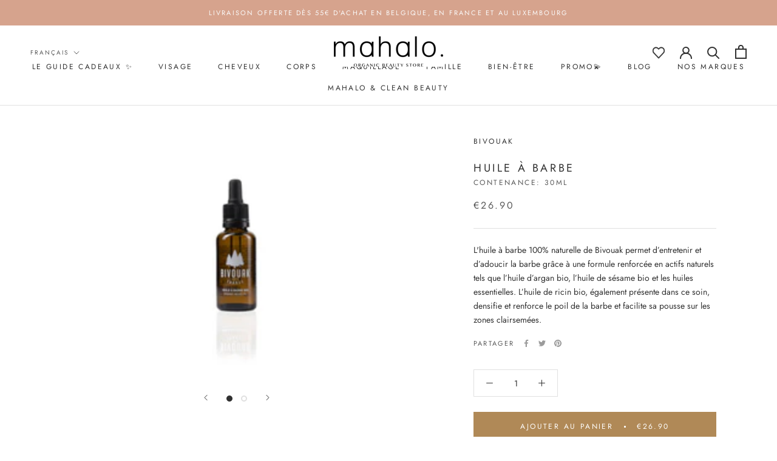

--- FILE ---
content_type: text/html; charset=utf-8
request_url: https://www.mahalo.be/products/huile-a-barbe
body_size: 41681
content:
<!doctype html>

<html class="no-js" lang="fr">
  <head>
  <!-- Added by AVADA Joy -->
  <script>
      window.AVADA_JOY = window.AVADA_JOY || {};
      window.AVADA_JOY.shopId = '6RSPriU6D2N3Aj4BiISw';
      window.AVADA_JOY.status = true;
      window.AVADA_JOY.account_enabled = true;
      window.AVADA_JOY.login_url = "\/account\/login";
      window.AVADA_JOY.register_url = "\/account\/register";
      window.AVADA_JOY.customer = {
        id: null,
        email: null,
        first_name: null,
        last_name: null,
        point: null
      };
      window.AVADA_JOY.placeOrder = window.AVADA_JOY.placeOrder || {};
      window.AVADA_JOY.placeOrder = {"enableCardPage":false,"status":true,"statusProductPointsCalculator":false,"productPointsCalculator":{"type":"congratulation","fontSize":14,"font":"Noto+Sans","color":"#8F00C1"},"earnPoint":10,"rateMoney":100,"earnBy":"price","statusUseCondition":false,"typeProductMatch":"all","typeCondition":"all","conditions":[{"field":"title","typeMatch":"contains","content":""}],"excludeProducts":[],"includeProducts":[]};
      window.AVADA_JOY.product = {"id":9416874759,"title":"Huile à Barbe","handle":"huile-a-barbe","description":"\u003cspan data-mce-fragment=\"1\"\u003eL'huile à barbe 100% naturelle de Bivouak permet d’entretenir et d’adoucir la barbe grâce à une formule renforcée en actifs naturels tels que l’huile d’argan bio, l’huile de sésame bio et les huiles essentielles. L’huile de ricin bio, également présente dans ce soin, densifie et renforce le poil de la barbe et facilite sa pousse sur les zones clairsemées.\u003c\/span\u003e","published_at":"2016-11-18T14:50:28+01:00","created_at":"2016-11-18T14:51:53+01:00","vendor":"Bivouak","type":"Visage","tags":["__tab1:plus-dinfo-45","__tab2:conseils-dutilisation-23","__tab3:ingredients-21","barbe","cadeau homme","guide","homme","hommes","huile a barbe","Marque_Bivouak","men22","papa 2021","Pour Hommes","pour lui 2021","Visage"],"price":2690,"price_min":2690,"price_max":2690,"available":true,"price_varies":false,"compare_at_price":null,"compare_at_price_min":0,"compare_at_price_max":0,"compare_at_price_varies":false,"variants":[{"id":34296675655,"title":"Default Title","option1":"Default Title","option2":null,"option3":null,"sku":"30ml","requires_shipping":true,"taxable":true,"featured_image":null,"available":true,"name":"Huile à Barbe","public_title":null,"options":["Default Title"],"price":2690,"weight":100,"compare_at_price":null,"inventory_quantity":1,"inventory_management":"shopify","inventory_policy":"deny","barcode":"3770007655042","requires_selling_plan":false,"selling_plan_allocations":[]}],"images":["\/\/www.mahalo.be\/cdn\/shop\/products\/huile-a-barbe-bio-30-ml.jpg?v=1646818345","\/\/www.mahalo.be\/cdn\/shop\/products\/bivouakfr_20210317172820.jpg?v=1646818345"],"featured_image":"\/\/www.mahalo.be\/cdn\/shop\/products\/huile-a-barbe-bio-30-ml.jpg?v=1646818345","options":["Title"],"media":[{"alt":null,"id":29442007466222,"position":1,"preview_image":{"aspect_ratio":1.0,"height":800,"width":800,"src":"\/\/www.mahalo.be\/cdn\/shop\/products\/huile-a-barbe-bio-30-ml.jpg?v=1646818345"},"aspect_ratio":1.0,"height":800,"media_type":"image","src":"\/\/www.mahalo.be\/cdn\/shop\/products\/huile-a-barbe-bio-30-ml.jpg?v=1646818345","width":800},{"alt":null,"id":20526661173411,"position":2,"preview_image":{"aspect_ratio":1.0,"height":1080,"width":1080,"src":"\/\/www.mahalo.be\/cdn\/shop\/products\/bivouakfr_20210317172820.jpg?v=1646818345"},"aspect_ratio":1.0,"height":1080,"media_type":"image","src":"\/\/www.mahalo.be\/cdn\/shop\/products\/bivouakfr_20210317172820.jpg?v=1646818345","width":1080}],"requires_selling_plan":false,"selling_plan_groups":[],"content":"\u003cspan data-mce-fragment=\"1\"\u003eL'huile à barbe 100% naturelle de Bivouak permet d’entretenir et d’adoucir la barbe grâce à une formule renforcée en actifs naturels tels que l’huile d’argan bio, l’huile de sésame bio et les huiles essentielles. L’huile de ricin bio, également présente dans ce soin, densifie et renforce le poil de la barbe et facilite sa pousse sur les zones clairsemées.\u003c\/span\u003e"};
      window.AVADA_JOY.page = "product";
      
        window.AVADA_JOY.product.selected_variant_id = 34296675655;
        window.AVADA_JOY.product.collections = [];
        
          window.AVADA_JOY.product.collections.push(`Bivouak`);
        
          window.AVADA_JOY.product.collections.push(`Cadeaux`);
        
          window.AVADA_JOY.product.collections.push(`Le Guide Cadeaux💫`);
        
          window.AVADA_JOY.product.collections.push(`Notre sélection Fête des Pères`);
        
          window.AVADA_JOY.product.collections.push(`Pour Lui`);
        
          window.AVADA_JOY.product.collections.push(`Slow Cosmétique`);
        
          window.AVADA_JOY.product.collections.push(`Soins pour hommes`);
        
          window.AVADA_JOY.product.collections.push(`Visage`);
        
      
    </script>

  <!-- /Added by AVADA Joy -->



    <meta charset="utf-8">
    <meta http-equiv="X-UA-Compatible" content="IE=edge,chrome=1">
    <meta name="viewport" content="width=device-width, initial-scale=1.0, height=device-height, minimum-scale=1.0, maximum-scale=1.0">
    <meta name="theme-color" content="">

    <title>
      Huile à Barbe &ndash; Mahalo Beauty Store
    </title><meta name="description" content="L&#39;huile à barbe 100% naturelle de Bivouak permet d’entretenir et d’adoucir la barbe grâce à une formule renforcée en actifs naturels tels que l’huile d’argan bio, l’huile de sésame bio et les huiles essentielles. L’huile de ricin bio, également présente dans ce soin, densifie et renforce le poil de la barbe et facilite"><link rel="canonical" href="https://www.mahalo.be/products/huile-a-barbe"><link rel="shortcut icon" href="//www.mahalo.be/cdn/shop/files/logo_reseaux_sociaux_cropped_96x.jpg?v=1712673888" type="image/png"><meta property="og:type" content="product">
  <meta property="og:title" content="Huile à Barbe"><meta property="og:image" content="http://www.mahalo.be/cdn/shop/products/huile-a-barbe-bio-30-ml.jpg?v=1646818345">
    <meta property="og:image:secure_url" content="https://www.mahalo.be/cdn/shop/products/huile-a-barbe-bio-30-ml.jpg?v=1646818345">
    <meta property="og:image:width" content="800">
    <meta property="og:image:height" content="800"><meta property="product:price:amount" content="26.90">
  <meta property="product:price:currency" content="EUR"><meta property="og:description" content="L&#39;huile à barbe 100% naturelle de Bivouak permet d’entretenir et d’adoucir la barbe grâce à une formule renforcée en actifs naturels tels que l’huile d’argan bio, l’huile de sésame bio et les huiles essentielles. L’huile de ricin bio, également présente dans ce soin, densifie et renforce le poil de la barbe et facilite"><meta property="og:url" content="https://www.mahalo.be/products/huile-a-barbe">
<meta property="og:site_name" content="Mahalo Beauty Store"><meta name="twitter:card" content="summary"><meta name="twitter:title" content="Huile à Barbe">
  <meta name="twitter:description" content="L&#39;huile à barbe 100% naturelle de Bivouak permet d’entretenir et d’adoucir la barbe grâce à une formule renforcée en actifs naturels tels que l’huile d’argan bio, l’huile de sésame bio et les huiles essentielles. L’huile de ricin bio, également présente dans ce soin, densifie et renforce le poil de la barbe et facilite sa pousse sur les zones clairsemées.">
  <meta name="twitter:image" content="https://www.mahalo.be/cdn/shop/products/huile-a-barbe-bio-30-ml_600x600_crop_center.jpg?v=1646818345">
    <style>
  @font-face {
  font-family: Jost;
  font-weight: 400;
  font-style: normal;
  font-display: fallback;
  src: url("//www.mahalo.be/cdn/fonts/jost/jost_n4.d47a1b6347ce4a4c9f437608011273009d91f2b7.woff2") format("woff2"),
       url("//www.mahalo.be/cdn/fonts/jost/jost_n4.791c46290e672b3f85c3d1c651ef2efa3819eadd.woff") format("woff");
}

  @font-face {
  font-family: Jost;
  font-weight: 400;
  font-style: normal;
  font-display: fallback;
  src: url("//www.mahalo.be/cdn/fonts/jost/jost_n4.d47a1b6347ce4a4c9f437608011273009d91f2b7.woff2") format("woff2"),
       url("//www.mahalo.be/cdn/fonts/jost/jost_n4.791c46290e672b3f85c3d1c651ef2efa3819eadd.woff") format("woff");
}


  @font-face {
  font-family: Jost;
  font-weight: 700;
  font-style: normal;
  font-display: fallback;
  src: url("//www.mahalo.be/cdn/fonts/jost/jost_n7.921dc18c13fa0b0c94c5e2517ffe06139c3615a3.woff2") format("woff2"),
       url("//www.mahalo.be/cdn/fonts/jost/jost_n7.cbfc16c98c1e195f46c536e775e4e959c5f2f22b.woff") format("woff");
}

  @font-face {
  font-family: Jost;
  font-weight: 400;
  font-style: italic;
  font-display: fallback;
  src: url("//www.mahalo.be/cdn/fonts/jost/jost_i4.b690098389649750ada222b9763d55796c5283a5.woff2") format("woff2"),
       url("//www.mahalo.be/cdn/fonts/jost/jost_i4.fd766415a47e50b9e391ae7ec04e2ae25e7e28b0.woff") format("woff");
}

  @font-face {
  font-family: Jost;
  font-weight: 700;
  font-style: italic;
  font-display: fallback;
  src: url("//www.mahalo.be/cdn/fonts/jost/jost_i7.d8201b854e41e19d7ed9b1a31fe4fe71deea6d3f.woff2") format("woff2"),
       url("//www.mahalo.be/cdn/fonts/jost/jost_i7.eae515c34e26b6c853efddc3fc0c552e0de63757.woff") format("woff");
}


  :root {
    --heading-font-family : Jost, sans-serif;
    --heading-font-weight : 400;
    --heading-font-style  : normal;

    --text-font-family : Jost, sans-serif;
    --text-font-weight : 400;
    --text-font-style  : normal;

    --base-text-font-size   : 14px;
    --default-text-font-size: 14px;--background          : #ffffff;
    --background-rgb      : 255, 255, 255;
    --light-background    : #ffffff;
    --light-background-rgb: 255, 255, 255;
    --heading-color       : #303030;
    --text-color          : #303030;
    --text-color-rgb      : 48, 48, 48;
    --text-color-light    : #595959;
    --text-color-light-rgb: 89, 89, 89;
    --link-color          : #000000;
    --link-highlight-color: #c2a284;
    --link-color-rgb      : 0, 0, 0;
    --border-color        : #e0e0e0;
    --border-color-rgb    : 224, 224, 224;

    --button-background    : #b08957;
    --button-background-rgb: 176, 137, 87;
    --button-text-color    : #ffffff;

    --header-background       : #ffffff;
    --header-heading-color    : #303030;
    --header-light-text-color : #595959;
    --header-border-color     : #e0e0e0;

    --footer-background    : #ffffff;
    --footer-text-color    : #595959;
    --footer-heading-color : #303030;
    --footer-border-color  : #e6e6e6;

    --navigation-background      : #ffffff;
    --navigation-background-rgb  : 255, 255, 255;
    --navigation-text-color      : #303030;
    --navigation-text-color-light: rgba(48, 48, 48, 0.5);
    --navigation-border-color    : rgba(48, 48, 48, 0.25);

    --newsletter-popup-background     : #ffffff;
    --newsletter-popup-text-color     : #303030;
    --newsletter-popup-text-color-rgb : 48, 48, 48;

    --secondary-elements-background       : #fce7a8;
    --secondary-elements-background-rgb   : 252, 231, 168;
    --secondary-elements-text-color       : #303030;
    --secondary-elements-text-color-light : rgba(48, 48, 48, 0.5);
    --secondary-elements-border-color     : rgba(48, 48, 48, 0.25);

    --product-sale-price-color    : #303030;
    --product-sale-price-color-rgb: 48, 48, 48;

    /* Products */

    --horizontal-spacing-four-products-per-row: 60px;
        --horizontal-spacing-two-products-per-row : 60px;

    --vertical-spacing-four-products-per-row: 60px;
        --vertical-spacing-two-products-per-row : 75px;

    /* Animation */
    --drawer-transition-timing: cubic-bezier(0.645, 0.045, 0.355, 1);
    --header-base-height: 80px; /* We set a default for browsers that do not support CSS variables */

    /* Cursors */
    --cursor-zoom-in-svg    : url(//www.mahalo.be/cdn/shop/t/17/assets/cursor-zoom-in.svg?v=169337020044000511451625809201);
    --cursor-zoom-in-2x-svg : url(//www.mahalo.be/cdn/shop/t/17/assets/cursor-zoom-in-2x.svg?v=163885027072013793871625809201);
  }
</style>

<script>
  // IE11 does not have support for CSS variables, so we have to polyfill them
  if (!(((window || {}).CSS || {}).supports && window.CSS.supports('(--a: 0)'))) {
    const script = document.createElement('script');
    script.type = 'text/javascript';
    script.src = 'https://cdn.jsdelivr.net/npm/css-vars-ponyfill@2';
    script.onload = function() {
      cssVars({});
    };

    document.getElementsByTagName('head')[0].appendChild(script);
  }
</script>


    <script>window.performance && window.performance.mark && window.performance.mark('shopify.content_for_header.start');</script><meta name="facebook-domain-verification" content="zmuiaet4o2eej62z1u72xks79bxdjf">
<meta id="shopify-digital-wallet" name="shopify-digital-wallet" content="/12556077/digital_wallets/dialog">
<link rel="alternate" hreflang="x-default" href="https://www.mahalo.be/products/huile-a-barbe">
<link rel="alternate" hreflang="fr" href="https://www.mahalo.be/products/huile-a-barbe">
<link rel="alternate" hreflang="en" href="https://www.mahalo.be/en/products/huile-a-barbe">
<link rel="alternate" hreflang="nl" href="https://www.mahalo.be/nl/products/huile-a-barbe">
<link rel="alternate" type="application/json+oembed" href="https://www.mahalo.be/products/huile-a-barbe.oembed">
<script async="async" src="/checkouts/internal/preloads.js?locale=fr-BE"></script>
<script id="shopify-features" type="application/json">{"accessToken":"303b84e20e498e1df98cec8eb0107e4c","betas":["rich-media-storefront-analytics"],"domain":"www.mahalo.be","predictiveSearch":true,"shopId":12556077,"locale":"fr"}</script>
<script>var Shopify = Shopify || {};
Shopify.shop = "mahalo-concept-store.myshopify.com";
Shopify.locale = "fr";
Shopify.currency = {"active":"EUR","rate":"1.0"};
Shopify.country = "BE";
Shopify.theme = {"name":"MEDITO (PUBLISH 29\/07)","id":124732735651,"schema_name":"Prestige","schema_version":"4.9.11","theme_store_id":855,"role":"main"};
Shopify.theme.handle = "null";
Shopify.theme.style = {"id":null,"handle":null};
Shopify.cdnHost = "www.mahalo.be/cdn";
Shopify.routes = Shopify.routes || {};
Shopify.routes.root = "/";</script>
<script type="module">!function(o){(o.Shopify=o.Shopify||{}).modules=!0}(window);</script>
<script>!function(o){function n(){var o=[];function n(){o.push(Array.prototype.slice.apply(arguments))}return n.q=o,n}var t=o.Shopify=o.Shopify||{};t.loadFeatures=n(),t.autoloadFeatures=n()}(window);</script>
<script id="shop-js-analytics" type="application/json">{"pageType":"product"}</script>
<script defer="defer" async type="module" src="//www.mahalo.be/cdn/shopifycloud/shop-js/modules/v2/client.init-shop-cart-sync_BcDpqI9l.fr.esm.js"></script>
<script defer="defer" async type="module" src="//www.mahalo.be/cdn/shopifycloud/shop-js/modules/v2/chunk.common_a1Rf5Dlz.esm.js"></script>
<script defer="defer" async type="module" src="//www.mahalo.be/cdn/shopifycloud/shop-js/modules/v2/chunk.modal_Djra7sW9.esm.js"></script>
<script type="module">
  await import("//www.mahalo.be/cdn/shopifycloud/shop-js/modules/v2/client.init-shop-cart-sync_BcDpqI9l.fr.esm.js");
await import("//www.mahalo.be/cdn/shopifycloud/shop-js/modules/v2/chunk.common_a1Rf5Dlz.esm.js");
await import("//www.mahalo.be/cdn/shopifycloud/shop-js/modules/v2/chunk.modal_Djra7sW9.esm.js");

  window.Shopify.SignInWithShop?.initShopCartSync?.({"fedCMEnabled":true,"windoidEnabled":true});

</script>
<script>(function() {
  var isLoaded = false;
  function asyncLoad() {
    if (isLoaded) return;
    isLoaded = true;
    var urls = ["https:\/\/cdn.shopify.com\/s\/files\/1\/0184\/4255\/1360\/files\/font.v2.min.js?v=1645163498\u0026shop=mahalo-concept-store.myshopify.com","https:\/\/static.klaviyo.com\/onsite\/js\/klaviyo.js?company_id=RKt6rt\u0026shop=mahalo-concept-store.myshopify.com","https:\/\/cdn.nfcube.com\/5670cbde05680d18037a8aaaa1c9466a.js?shop=mahalo-concept-store.myshopify.com","https:\/\/wrapin.prezenapps.com\/public\/js\/load-wrapin-v5-app.js?shop=mahalo-concept-store.myshopify.com","https:\/\/joy.avada.io\/scripttag\/avada-joy-points-calculator.min.js?shop=mahalo-concept-store.myshopify.com","https:\/\/admin.revenuehunt.com\/embed.js?shop=mahalo-concept-store.myshopify.com","\/\/backinstock.useamp.com\/widget\/19860_1767154703.js?category=bis\u0026v=6\u0026shop=mahalo-concept-store.myshopify.com"];
    for (var i = 0; i < urls.length; i++) {
      var s = document.createElement('script');
      s.type = 'text/javascript';
      s.async = true;
      s.src = urls[i];
      var x = document.getElementsByTagName('script')[0];
      x.parentNode.insertBefore(s, x);
    }
  };
  if(window.attachEvent) {
    window.attachEvent('onload', asyncLoad);
  } else {
    window.addEventListener('load', asyncLoad, false);
  }
})();</script>
<script id="__st">var __st={"a":12556077,"offset":3600,"reqid":"8e655a69-93e5-4650-9ce8-2754fa0357d6-1769081908","pageurl":"www.mahalo.be\/products\/huile-a-barbe","u":"49e7a3943028","p":"product","rtyp":"product","rid":9416874759};</script>
<script>window.ShopifyPaypalV4VisibilityTracking = true;</script>
<script id="captcha-bootstrap">!function(){'use strict';const t='contact',e='account',n='new_comment',o=[[t,t],['blogs',n],['comments',n],[t,'customer']],c=[[e,'customer_login'],[e,'guest_login'],[e,'recover_customer_password'],[e,'create_customer']],r=t=>t.map((([t,e])=>`form[action*='/${t}']:not([data-nocaptcha='true']) input[name='form_type'][value='${e}']`)).join(','),a=t=>()=>t?[...document.querySelectorAll(t)].map((t=>t.form)):[];function s(){const t=[...o],e=r(t);return a(e)}const i='password',u='form_key',d=['recaptcha-v3-token','g-recaptcha-response','h-captcha-response',i],f=()=>{try{return window.sessionStorage}catch{return}},m='__shopify_v',_=t=>t.elements[u];function p(t,e,n=!1){try{const o=window.sessionStorage,c=JSON.parse(o.getItem(e)),{data:r}=function(t){const{data:e,action:n}=t;return t[m]||n?{data:e,action:n}:{data:t,action:n}}(c);for(const[e,n]of Object.entries(r))t.elements[e]&&(t.elements[e].value=n);n&&o.removeItem(e)}catch(o){console.error('form repopulation failed',{error:o})}}const l='form_type',E='cptcha';function T(t){t.dataset[E]=!0}const w=window,h=w.document,L='Shopify',v='ce_forms',y='captcha';let A=!1;((t,e)=>{const n=(g='f06e6c50-85a8-45c8-87d0-21a2b65856fe',I='https://cdn.shopify.com/shopifycloud/storefront-forms-hcaptcha/ce_storefront_forms_captcha_hcaptcha.v1.5.2.iife.js',D={infoText:'Protégé par hCaptcha',privacyText:'Confidentialité',termsText:'Conditions'},(t,e,n)=>{const o=w[L][v],c=o.bindForm;if(c)return c(t,g,e,D).then(n);var r;o.q.push([[t,g,e,D],n]),r=I,A||(h.body.append(Object.assign(h.createElement('script'),{id:'captcha-provider',async:!0,src:r})),A=!0)});var g,I,D;w[L]=w[L]||{},w[L][v]=w[L][v]||{},w[L][v].q=[],w[L][y]=w[L][y]||{},w[L][y].protect=function(t,e){n(t,void 0,e),T(t)},Object.freeze(w[L][y]),function(t,e,n,w,h,L){const[v,y,A,g]=function(t,e,n){const i=e?o:[],u=t?c:[],d=[...i,...u],f=r(d),m=r(i),_=r(d.filter((([t,e])=>n.includes(e))));return[a(f),a(m),a(_),s()]}(w,h,L),I=t=>{const e=t.target;return e instanceof HTMLFormElement?e:e&&e.form},D=t=>v().includes(t);t.addEventListener('submit',(t=>{const e=I(t);if(!e)return;const n=D(e)&&!e.dataset.hcaptchaBound&&!e.dataset.recaptchaBound,o=_(e),c=g().includes(e)&&(!o||!o.value);(n||c)&&t.preventDefault(),c&&!n&&(function(t){try{if(!f())return;!function(t){const e=f();if(!e)return;const n=_(t);if(!n)return;const o=n.value;o&&e.removeItem(o)}(t);const e=Array.from(Array(32),(()=>Math.random().toString(36)[2])).join('');!function(t,e){_(t)||t.append(Object.assign(document.createElement('input'),{type:'hidden',name:u})),t.elements[u].value=e}(t,e),function(t,e){const n=f();if(!n)return;const o=[...t.querySelectorAll(`input[type='${i}']`)].map((({name:t})=>t)),c=[...d,...o],r={};for(const[a,s]of new FormData(t).entries())c.includes(a)||(r[a]=s);n.setItem(e,JSON.stringify({[m]:1,action:t.action,data:r}))}(t,e)}catch(e){console.error('failed to persist form',e)}}(e),e.submit())}));const S=(t,e)=>{t&&!t.dataset[E]&&(n(t,e.some((e=>e===t))),T(t))};for(const o of['focusin','change'])t.addEventListener(o,(t=>{const e=I(t);D(e)&&S(e,y())}));const B=e.get('form_key'),M=e.get(l),P=B&&M;t.addEventListener('DOMContentLoaded',(()=>{const t=y();if(P)for(const e of t)e.elements[l].value===M&&p(e,B);[...new Set([...A(),...v().filter((t=>'true'===t.dataset.shopifyCaptcha))])].forEach((e=>S(e,t)))}))}(h,new URLSearchParams(w.location.search),n,t,e,['guest_login'])})(!0,!0)}();</script>
<script integrity="sha256-4kQ18oKyAcykRKYeNunJcIwy7WH5gtpwJnB7kiuLZ1E=" data-source-attribution="shopify.loadfeatures" defer="defer" src="//www.mahalo.be/cdn/shopifycloud/storefront/assets/storefront/load_feature-a0a9edcb.js" crossorigin="anonymous"></script>
<script data-source-attribution="shopify.dynamic_checkout.dynamic.init">var Shopify=Shopify||{};Shopify.PaymentButton=Shopify.PaymentButton||{isStorefrontPortableWallets:!0,init:function(){window.Shopify.PaymentButton.init=function(){};var t=document.createElement("script");t.src="https://www.mahalo.be/cdn/shopifycloud/portable-wallets/latest/portable-wallets.fr.js",t.type="module",document.head.appendChild(t)}};
</script>
<script data-source-attribution="shopify.dynamic_checkout.buyer_consent">
  function portableWalletsHideBuyerConsent(e){var t=document.getElementById("shopify-buyer-consent"),n=document.getElementById("shopify-subscription-policy-button");t&&n&&(t.classList.add("hidden"),t.setAttribute("aria-hidden","true"),n.removeEventListener("click",e))}function portableWalletsShowBuyerConsent(e){var t=document.getElementById("shopify-buyer-consent"),n=document.getElementById("shopify-subscription-policy-button");t&&n&&(t.classList.remove("hidden"),t.removeAttribute("aria-hidden"),n.addEventListener("click",e))}window.Shopify?.PaymentButton&&(window.Shopify.PaymentButton.hideBuyerConsent=portableWalletsHideBuyerConsent,window.Shopify.PaymentButton.showBuyerConsent=portableWalletsShowBuyerConsent);
</script>
<script data-source-attribution="shopify.dynamic_checkout.cart.bootstrap">document.addEventListener("DOMContentLoaded",(function(){function t(){return document.querySelector("shopify-accelerated-checkout-cart, shopify-accelerated-checkout")}if(t())Shopify.PaymentButton.init();else{new MutationObserver((function(e,n){t()&&(Shopify.PaymentButton.init(),n.disconnect())})).observe(document.body,{childList:!0,subtree:!0})}}));
</script>

<script>window.performance && window.performance.mark && window.performance.mark('shopify.content_for_header.end');</script>

    <link rel="stylesheet" href="//www.mahalo.be/cdn/shop/t/17/assets/theme.css?v=43021430486383369161627567542">
    <link rel="stylesheet" href="//www.mahalo.be/cdn/shop/t/17/assets/custom.scss.css?v=112617903941887722581625809201">
    <link rel="stylesheet" href="//www.mahalo.be/cdn/shop/t/17/assets/custom.css?v=175361164911961936861626788753">

    <script>// This allows to expose several variables to the global scope, to be used in scripts
      window.theme = {
        pageType: "product",
        moneyFormat: "€{{amount}}",
        moneyWithCurrencyFormat: "€{{amount}} EUR",
        productImageSize: "square",
        searchMode: "product,article",
        showPageTransition: false,
        showElementStaggering: false,
        showImageZooming: true
      };

      window.routes = {
        rootUrl: "\/",
        cartUrl: "\/cart",
        cartAddUrl: "\/cart\/add",
        cartChangeUrl: "\/cart\/change",
        searchUrl: "\/search",
        productRecommendationsUrl: "\/recommendations\/products"
      };

      window.languages = {
        cartAddNote: "Ajouter une note",
        cartEditNote: "Editer la note",
        productImageLoadingError: "L\u0026#39;image n\u0026#39;a pas pu être chargée. Essayez de recharger la page.",
        productFormAddToCart: "Ajouter au panier",
        productFormUnavailable: "Indisponible",
        productFormSoldOut: "Rupture",
        shippingEstimatorOneResult: "1 option disponible :",
        shippingEstimatorMoreResults: "{{count}} options disponibles :",
        shippingEstimatorNoResults: "Nous ne livrons pas à cette adresse."
      };

      window.lazySizesConfig = {
        loadHidden: false,
        hFac: 0.5,
        expFactor: 2,
        ricTimeout: 150,
        lazyClass: 'Image--lazyLoad',
        loadingClass: 'Image--lazyLoading',
        loadedClass: 'Image--lazyLoaded'
      };

      document.documentElement.className = document.documentElement.className.replace('no-js', 'js');
      document.documentElement.style.setProperty('--window-height', window.innerHeight + 'px');

      // We do a quick detection of some features (we could use Modernizr but for so little...)
      (function() {
        document.documentElement.className += ((window.CSS && window.CSS.supports('(position: sticky) or (position: -webkit-sticky)')) ? ' supports-sticky' : ' no-supports-sticky');
        document.documentElement.className += (window.matchMedia('(-moz-touch-enabled: 1), (hover: none)')).matches ? ' no-supports-hover' : ' supports-hover';
      }());
    </script>
	<script
      src="https://code.jquery.com/jquery-3.5.1.min.js"
      integrity="sha256-9/aliU8dGd2tb6OSsuzixeV4y/faTqgFtohetphbbj0="
      crossorigin="anonymous"></script>
    <script src="//www.mahalo.be/cdn/shop/t/17/assets/lazysizes.min.js?v=174358363404432586981625809187" async></script><script src="https://polyfill-fastly.net/v3/polyfill.min.js?unknown=polyfill&features=fetch,Element.prototype.closest,Element.prototype.remove,Element.prototype.classList,Array.prototype.includes,Array.prototype.fill,Object.assign,CustomEvent,IntersectionObserver,IntersectionObserverEntry,URL" defer></script>
    <script src="//www.mahalo.be/cdn/shop/t/17/assets/libs.min.js?v=26178543184394469741625809187" defer></script>
    <script src="//www.mahalo.be/cdn/shop/t/17/assets/theme.js?v=118664714427537421801625818883" defer></script>
    <script src="//www.mahalo.be/cdn/shop/t/17/assets/custom.js?v=19277724653893792081625809973" defer></script>

    <script>
      (function () {
        window.onpageshow = function() {
          if (window.theme.showPageTransition) {
            var pageTransition = document.querySelector('.PageTransition');

            if (pageTransition) {
              pageTransition.style.visibility = 'visible';
              pageTransition.style.opacity = '0';
            }
          }

          // When the page is loaded from the cache, we have to reload the cart content
          document.documentElement.dispatchEvent(new CustomEvent('cart:refresh', {
            bubbles: true
          }));
        };
      })();
    </script>

    
  <script type="application/ld+json">
  {
    "@context": "http://schema.org",
    "@type": "Product",
    "offers": [{
          "@type": "Offer",
          "name": "Default Title",
          "availability":"https://schema.org/InStock",
          "price": 26.9,
          "priceCurrency": "EUR",
          "priceValidUntil": "2026-02-01","sku": "30ml","url": "/products/huile-a-barbe?variant=34296675655"
        }
],
      "gtin13": "3770007655042",
      "productId": "3770007655042",
    "brand": {
      "name": "Bivouak"
    },
    "name": "Huile à Barbe",
    "description": "L'huile à barbe 100% naturelle de Bivouak permet d’entretenir et d’adoucir la barbe grâce à une formule renforcée en actifs naturels tels que l’huile d’argan bio, l’huile de sésame bio et les huiles essentielles. L’huile de ricin bio, également présente dans ce soin, densifie et renforce le poil de la barbe et facilite sa pousse sur les zones clairsemées.",
    "category": "Visage",
    "url": "/products/huile-a-barbe",
    "sku": "30ml",
    "image": {
      "@type": "ImageObject",
      "url": "https://www.mahalo.be/cdn/shop/products/huile-a-barbe-bio-30-ml_1024x.jpg?v=1646818345",
      "image": "https://www.mahalo.be/cdn/shop/products/huile-a-barbe-bio-30-ml_1024x.jpg?v=1646818345",
      "name": "Huile à Barbe",
      "width": "1024",
      "height": "1024"
    }
  }
  </script>



  <script type="application/ld+json">
  {
    "@context": "http://schema.org",
    "@type": "BreadcrumbList",
  "itemListElement": [{
      "@type": "ListItem",
      "position": 1,
      "name": "Translation missing: fr.general.breadcrumb.home",
      "item": "https://www.mahalo.be"
    },{
          "@type": "ListItem",
          "position": 2,
          "name": "Huile à Barbe",
          "item": "https://www.mahalo.be/products/huile-a-barbe"
        }]
  }
  </script>

   
<!-- "snippets/pagefly-header.liquid" was not rendered, the associated app was uninstalled -->
 
  <!-- "snippets/shogun-head.liquid" was not rendered, the associated app was uninstalled -->
  
<!-- Start of Judge.me Core -->
<link rel="dns-prefetch" href="https://cdn.judge.me/">
<script data-cfasync='false' class='jdgm-settings-script'>window.jdgmSettings={"pagination":5,"disable_web_reviews":false,"badge_no_review_text":"Pas d'avis","badge_n_reviews_text":"{{ n }} review/reviews","badge_star_color":"#f1e4d8","hide_badge_preview_if_no_reviews":false,"badge_hide_text":false,"enforce_center_preview_badge":false,"widget_title":"Avis Clients","widget_open_form_text":"Écrire un avis","widget_close_form_text":"Annuler l'avis","widget_refresh_page_text":"Actualiser la page","widget_summary_text":"Basé sur {{ number_of_reviews }} avis","widget_no_review_text":"Soyez le premier à écrire un avis","widget_name_field_text":"Nom d'affichage","widget_verified_name_field_text":"Nom vérifié (public)","widget_name_placeholder_text":"Nom d'affichage","widget_required_field_error_text":"Ce champ est obligatoire.","widget_email_field_text":"Adresse email","widget_verified_email_field_text":"Email vérifié (privé, ne peut pas être modifié)","widget_email_placeholder_text":"Votre adresse email","widget_email_field_error_text":"Veuillez entrer une adresse email valide.","widget_rating_field_text":"Évaluation","widget_review_title_field_text":"Titre de l'avis","widget_review_title_placeholder_text":"Donnez un titre à votre avis","widget_review_body_field_text":"Contenu de l'avis","widget_review_body_placeholder_text":"Commencez à écrire ici...","widget_pictures_field_text":"Photo/Vidéo (facultatif)","widget_submit_review_text":"Soumettre l'avis","widget_submit_verified_review_text":"Soumettre un avis vérifié","widget_submit_success_msg_with_auto_publish":"Merci ! Veuillez actualiser la page dans quelques instants pour voir votre avis. Vous pouvez supprimer ou modifier votre avis en vous connectant à \u003ca href='https://judge.me/login' target='_blank' rel='nofollow noopener'\u003eJudge.me\u003c/a\u003e","widget_submit_success_msg_no_auto_publish":"Merci ! Votre avis sera publié dès qu'il sera approuvé par l'administrateur de la boutique. Vous pouvez supprimer ou modifier votre avis en vous connectant à \u003ca href='https://judge.me/login' target='_blank' rel='nofollow noopener'\u003eJudge.me\u003c/a\u003e","widget_show_default_reviews_out_of_total_text":"Affichage de {{ n_reviews_shown }} sur {{ n_reviews }} avis.","widget_show_all_link_text":"Tout afficher","widget_show_less_link_text":"Afficher moins","widget_author_said_text":"{{ reviewer_name }} a dit :","widget_days_text":"{{ n }} days ago","widget_weeks_text":"{{ n }} week/weeks ago","widget_months_text":"{{ n }} month/months ago","widget_years_text":"{{ n }} year/years ago","widget_yesterday_text":"Yesterday","widget_today_text":"Today","widget_replied_text":"\u003e\u003e {{ shop_name }} a répondu :","widget_read_more_text":"Lire plus","widget_reviewer_name_as_initial":"","widget_rating_filter_color":"#fbcd0a","widget_rating_filter_see_all_text":"Voir tous les avis","widget_sorting_most_recent_text":"Plus récents","widget_sorting_highest_rating_text":"Meilleures notes","widget_sorting_lowest_rating_text":"Notes les plus basses","widget_sorting_with_pictures_text":"Uniquement les photos","widget_sorting_most_helpful_text":"Plus utiles","widget_open_question_form_text":"Poser une question","widget_reviews_subtab_text":"Avis","widget_questions_subtab_text":"Questions","widget_question_label_text":"Question","widget_answer_label_text":"Réponse","widget_question_placeholder_text":"Écrivez votre question ici","widget_submit_question_text":"Soumettre la question","widget_question_submit_success_text":"Merci pour votre question ! Nous vous notifierons dès qu'elle aura une réponse.","widget_star_color":"#f1e4d8","verified_badge_text":"Vérifié","verified_badge_bg_color":"","verified_badge_text_color":"","verified_badge_placement":"left-of-reviewer-name","widget_review_max_height":"","widget_hide_border":false,"widget_social_share":false,"widget_thumb":false,"widget_review_location_show":false,"widget_location_format":"","all_reviews_include_out_of_store_products":true,"all_reviews_out_of_store_text":"(hors boutique)","all_reviews_pagination":100,"all_reviews_product_name_prefix_text":"à propos de","enable_review_pictures":true,"enable_question_anwser":false,"widget_theme":"default","review_date_format":"mm/dd/yyyy","default_sort_method":"most-recent","widget_product_reviews_subtab_text":"Avis Produits","widget_shop_reviews_subtab_text":"Avis Boutique","widget_other_products_reviews_text":"Avis pour d'autres produits","widget_store_reviews_subtab_text":"Avis de la boutique","widget_no_store_reviews_text":"Cette boutique n'a pas encore reçu d'avis","widget_web_restriction_product_reviews_text":"Ce produit n'a pas encore reçu d'avis","widget_no_items_text":"Aucun élément trouvé","widget_show_more_text":"Afficher plus","widget_write_a_store_review_text":"Écrire un avis sur la boutique","widget_other_languages_heading":"Avis dans d'autres langues","widget_translate_review_text":"Traduire l'avis en {{ language }}","widget_translating_review_text":"Traduction en cours...","widget_show_original_translation_text":"Afficher l'original ({{ language }})","widget_translate_review_failed_text":"Impossible de traduire cet avis.","widget_translate_review_retry_text":"Réessayer","widget_translate_review_try_again_later_text":"Réessayez plus tard","show_product_url_for_grouped_product":false,"widget_sorting_pictures_first_text":"Photos en premier","show_pictures_on_all_rev_page_mobile":false,"show_pictures_on_all_rev_page_desktop":false,"floating_tab_hide_mobile_install_preference":false,"floating_tab_button_name":"★ Avis","floating_tab_title":"Laissons nos clients parler pour nous","floating_tab_button_color":"","floating_tab_button_background_color":"","floating_tab_url":"","floating_tab_url_enabled":false,"floating_tab_tab_style":"text","all_reviews_text_badge_text":"Les clients nous notent {{ shop.metafields.judgeme.all_reviews_rating | round: 1 }}/5 basé sur {{ shop.metafields.judgeme.all_reviews_count }} avis.","all_reviews_text_badge_text_branded_style":"{{ shop.metafields.judgeme.all_reviews_rating | round: 1 }} sur 5 étoiles basé sur {{ shop.metafields.judgeme.all_reviews_count }} avis","is_all_reviews_text_badge_a_link":false,"show_stars_for_all_reviews_text_badge":false,"all_reviews_text_badge_url":"","all_reviews_text_style":"text","all_reviews_text_color_style":"judgeme_brand_color","all_reviews_text_color":"#108474","all_reviews_text_show_jm_brand":true,"featured_carousel_show_header":true,"featured_carousel_title":"Parce que c'est vous qui en parlez le mieux!","testimonials_carousel_title":"Les clients nous disent","videos_carousel_title":"Histoire de clients réels","cards_carousel_title":"Les clients nous disent","featured_carousel_count_text":"{{ n }} avis","featured_carousel_add_link_to_all_reviews_page":false,"featured_carousel_url":"","featured_carousel_show_images":true,"featured_carousel_autoslide_interval":5,"featured_carousel_arrows_on_the_sides":false,"featured_carousel_height":250,"featured_carousel_width":80,"featured_carousel_image_size":0,"featured_carousel_image_height":250,"featured_carousel_arrow_color":"#eeeeee","verified_count_badge_style":"vintage","verified_count_badge_orientation":"horizontal","verified_count_badge_color_style":"judgeme_brand_color","verified_count_badge_color":"#108474","is_verified_count_badge_a_link":false,"verified_count_badge_url":"","verified_count_badge_show_jm_brand":true,"widget_rating_preset_default":5,"widget_first_sub_tab":"product-reviews","widget_show_histogram":true,"widget_histogram_use_custom_color":false,"widget_pagination_use_custom_color":false,"widget_star_use_custom_color":true,"widget_verified_badge_use_custom_color":false,"widget_write_review_use_custom_color":false,"picture_reminder_submit_button":"Upload Pictures","enable_review_videos":false,"mute_video_by_default":true,"widget_sorting_videos_first_text":"Vidéos en premier","widget_review_pending_text":"En attente","featured_carousel_items_for_large_screen":4,"social_share_options_order":"Facebook,Twitter","remove_microdata_snippet":false,"disable_json_ld":false,"enable_json_ld_products":false,"preview_badge_show_question_text":false,"preview_badge_no_question_text":"Aucune question","preview_badge_n_question_text":"{{ number_of_questions }} question/questions","qa_badge_show_icon":false,"qa_badge_position":"same-row","remove_judgeme_branding":false,"widget_add_search_bar":false,"widget_search_bar_placeholder":"Recherche","widget_sorting_verified_only_text":"Vérifiés uniquement","featured_carousel_theme":"default","featured_carousel_show_rating":true,"featured_carousel_show_title":true,"featured_carousel_show_body":true,"featured_carousel_show_date":false,"featured_carousel_show_reviewer":true,"featured_carousel_show_product":false,"featured_carousel_header_background_color":"#108474","featured_carousel_header_text_color":"#ffffff","featured_carousel_name_product_separator":"reviewed","featured_carousel_full_star_background":"#108474","featured_carousel_empty_star_background":"#dadada","featured_carousel_vertical_theme_background":"#f9fafb","featured_carousel_verified_badge_enable":false,"featured_carousel_verified_badge_color":"#108474","featured_carousel_border_style":"round","featured_carousel_review_line_length_limit":3,"featured_carousel_more_reviews_button_text":"Lire plus d'avis","featured_carousel_view_product_button_text":"Voir le produit","all_reviews_page_load_reviews_on":"scroll","all_reviews_page_load_more_text":"Charger plus d'avis","disable_fb_tab_reviews":false,"enable_ajax_cdn_cache":false,"widget_public_name_text":"affiché publiquement comme","default_reviewer_name":"John Smith","default_reviewer_name_has_non_latin":true,"widget_reviewer_anonymous":"Anonyme","medals_widget_title":"Médailles d'avis Judge.me","medals_widget_background_color":"#f9fafb","medals_widget_position":"footer_all_pages","medals_widget_border_color":"#f9fafb","medals_widget_verified_text_position":"left","medals_widget_use_monochromatic_version":false,"medals_widget_elements_color":"#108474","show_reviewer_avatar":true,"widget_invalid_yt_video_url_error_text":"Pas une URL de vidéo YouTube","widget_max_length_field_error_text":"Veuillez ne pas dépasser {0} caractères.","widget_show_country_flag":false,"widget_show_collected_via_shop_app":true,"widget_verified_by_shop_badge_style":"light","widget_verified_by_shop_text":"Vérifié par la boutique","widget_show_photo_gallery":true,"widget_load_with_code_splitting":true,"widget_ugc_install_preference":false,"widget_ugc_title":"Fait par nous, partagé par vous","widget_ugc_subtitle":"Taguez-nous pour voir votre photo mise en avant sur notre page","widget_ugc_arrows_color":"#ffffff","widget_ugc_primary_button_text":"Acheter maintenant","widget_ugc_primary_button_background_color":"#108474","widget_ugc_primary_button_text_color":"#ffffff","widget_ugc_primary_button_border_width":"0","widget_ugc_primary_button_border_style":"none","widget_ugc_primary_button_border_color":"#108474","widget_ugc_primary_button_border_radius":"25","widget_ugc_secondary_button_text":"Charger plus","widget_ugc_secondary_button_background_color":"#ffffff","widget_ugc_secondary_button_text_color":"#108474","widget_ugc_secondary_button_border_width":"2","widget_ugc_secondary_button_border_style":"solid","widget_ugc_secondary_button_border_color":"#108474","widget_ugc_secondary_button_border_radius":"25","widget_ugc_reviews_button_text":"Voir les avis","widget_ugc_reviews_button_background_color":"#ffffff","widget_ugc_reviews_button_text_color":"#108474","widget_ugc_reviews_button_border_width":"2","widget_ugc_reviews_button_border_style":"solid","widget_ugc_reviews_button_border_color":"#108474","widget_ugc_reviews_button_border_radius":"25","widget_ugc_reviews_button_link_to":"judgeme-reviews-page","widget_ugc_show_post_date":true,"widget_ugc_max_width":"800","widget_rating_metafield_value_type":true,"widget_primary_color":"#108474","widget_enable_secondary_color":false,"widget_secondary_color":"#edf5f5","widget_summary_average_rating_text":"{{ average_rating }} sur 5","widget_media_grid_title":"Photos \u0026 vidéos clients","widget_media_grid_see_more_text":"Voir plus","widget_round_style":false,"widget_show_product_medals":true,"widget_verified_by_judgeme_text":"Vérifié par Judge.me","widget_show_store_medals":true,"widget_verified_by_judgeme_text_in_store_medals":"Vérifié par Judge.me","widget_media_field_exceed_quantity_message":"Désolé, nous ne pouvons accepter que {{ max_media }} pour un avis.","widget_media_field_exceed_limit_message":"{{ file_name }} est trop volumineux, veuillez sélectionner un {{ media_type }} de moins de {{ size_limit }}MB.","widget_review_submitted_text":"Avis soumis !","widget_question_submitted_text":"Question soumise !","widget_close_form_text_question":"Annuler","widget_write_your_answer_here_text":"Écrivez votre réponse ici","widget_enabled_branded_link":true,"widget_show_collected_by_judgeme":true,"widget_reviewer_name_color":"","widget_write_review_text_color":"","widget_write_review_bg_color":"","widget_collected_by_judgeme_text":"collecté par Judge.me (voir aussi notre Politique des Avis en pied de page)","widget_pagination_type":"standard","widget_load_more_text":"Charger plus","widget_load_more_color":"#108474","widget_full_review_text":"Avis complet","widget_read_more_reviews_text":"Lire plus d'avis","widget_read_questions_text":"Lire les questions","widget_questions_and_answers_text":"Questions \u0026 Réponses","widget_verified_by_text":"Vérifié par","widget_verified_text":"Vérifié","widget_number_of_reviews_text":"{{ number_of_reviews }} avis","widget_back_button_text":"Retour","widget_next_button_text":"Suivant","widget_custom_forms_filter_button":"Filtres","custom_forms_style":"vertical","widget_show_review_information":true,"how_reviews_are_collected":"Comment les avis sont-ils collectés ?","widget_show_review_keywords":false,"widget_gdpr_statement":"Comment nous utilisons vos données : Nous vous contacterons uniquement à propos de l'avis que vous avez laissé, et seulement si nécessaire. En soumettant votre avis, vous acceptez les \u003ca href='https://judge.me/terms' target='_blank' rel='nofollow noopener'\u003econditions\u003c/a\u003e, la \u003ca href='https://judge.me/privacy' target='_blank' rel='nofollow noopener'\u003epolitique de confidentialité\u003c/a\u003e et les \u003ca href='https://judge.me/content-policy' target='_blank' rel='nofollow noopener'\u003epolitiques de contenu\u003c/a\u003e de Judge.me.","widget_multilingual_sorting_enabled":false,"widget_translate_review_content_enabled":false,"widget_translate_review_content_method":"manual","popup_widget_review_selection":"automatically_with_pictures","popup_widget_round_border_style":true,"popup_widget_show_title":true,"popup_widget_show_body":true,"popup_widget_show_reviewer":false,"popup_widget_show_product":true,"popup_widget_show_pictures":true,"popup_widget_use_review_picture":true,"popup_widget_show_on_home_page":true,"popup_widget_show_on_product_page":true,"popup_widget_show_on_collection_page":true,"popup_widget_show_on_cart_page":true,"popup_widget_position":"bottom_left","popup_widget_first_review_delay":5,"popup_widget_duration":5,"popup_widget_interval":5,"popup_widget_review_count":5,"popup_widget_hide_on_mobile":true,"review_snippet_widget_round_border_style":true,"review_snippet_widget_card_color":"#FFFFFF","review_snippet_widget_slider_arrows_background_color":"#FFFFFF","review_snippet_widget_slider_arrows_color":"#000000","review_snippet_widget_star_color":"#108474","show_product_variant":false,"all_reviews_product_variant_label_text":"Variante : ","widget_show_verified_branding":false,"widget_ai_summary_title":"Les clients disent","widget_ai_summary_disclaimer":"Résumé des avis généré par IA basé sur les avis clients récents","widget_show_ai_summary":false,"widget_show_ai_summary_bg":false,"widget_show_review_title_input":true,"redirect_reviewers_invited_via_email":"review_widget","request_store_review_after_product_review":false,"request_review_other_products_in_order":false,"review_form_color_scheme":"default","review_form_corner_style":"square","review_form_star_color":{},"review_form_text_color":"#333333","review_form_background_color":"#ffffff","review_form_field_background_color":"#fafafa","review_form_button_color":{},"review_form_button_text_color":"#ffffff","review_form_modal_overlay_color":"#000000","review_content_screen_title_text":"Comment évalueriez-vous ce produit ?","review_content_introduction_text":"Nous serions ravis que vous partagiez un peu votre expérience.","store_review_form_title_text":"Comment évalueriez-vous cette boutique ?","store_review_form_introduction_text":"Nous serions ravis que vous partagiez un peu votre expérience.","show_review_guidance_text":true,"one_star_review_guidance_text":"Mauvais","five_star_review_guidance_text":"Excellent","customer_information_screen_title_text":"À propos de vous","customer_information_introduction_text":"Veuillez nous en dire plus sur vous.","custom_questions_screen_title_text":"Votre expérience en détail","custom_questions_introduction_text":"Voici quelques questions pour nous aider à mieux comprendre votre expérience.","review_submitted_screen_title_text":"Merci pour votre avis !","review_submitted_screen_thank_you_text":"Nous le traitons et il apparaîtra bientôt dans la boutique.","review_submitted_screen_email_verification_text":"Veuillez confirmer votre email en cliquant sur le lien que nous venons de vous envoyer. Cela nous aide à maintenir des avis authentiques.","review_submitted_request_store_review_text":"Aimeriez-vous partager votre expérience d'achat avec nous ?","review_submitted_review_other_products_text":"Aimeriez-vous évaluer ces produits ?","store_review_screen_title_text":"Voulez-vous partager votre expérience de shopping avec nous ?","store_review_introduction_text":"Nous apprécions votre retour d'expérience et nous l'utilisons pour nous améliorer. Veuillez partager vos pensées ou suggestions.","reviewer_media_screen_title_picture_text":"Partager une photo","reviewer_media_introduction_picture_text":"Téléchargez une photo pour étayer votre avis.","reviewer_media_screen_title_video_text":"Partager une vidéo","reviewer_media_introduction_video_text":"Téléchargez une vidéo pour étayer votre avis.","reviewer_media_screen_title_picture_or_video_text":"Partager une photo ou une vidéo","reviewer_media_introduction_picture_or_video_text":"Téléchargez une photo ou une vidéo pour étayer votre avis.","reviewer_media_youtube_url_text":"Collez votre URL Youtube ici","advanced_settings_next_step_button_text":"Suivant","advanced_settings_close_review_button_text":"Fermer","modal_write_review_flow":false,"write_review_flow_required_text":"Obligatoire","write_review_flow_privacy_message_text":"Nous respectons votre vie privée.","write_review_flow_anonymous_text":"Avis anonyme","write_review_flow_visibility_text":"Ne sera pas visible pour les autres clients.","write_review_flow_multiple_selection_help_text":"Sélectionnez autant que vous le souhaitez","write_review_flow_single_selection_help_text":"Sélectionnez une option","write_review_flow_required_field_error_text":"Ce champ est obligatoire","write_review_flow_invalid_email_error_text":"Veuillez saisir une adresse email valide","write_review_flow_max_length_error_text":"Max. {{ max_length }} caractères.","write_review_flow_media_upload_text":"\u003cb\u003eCliquez pour télécharger\u003c/b\u003e ou glissez-déposez","write_review_flow_gdpr_statement":"Nous vous contacterons uniquement au sujet de votre avis si nécessaire. En soumettant votre avis, vous acceptez nos \u003ca href='https://judge.me/terms' target='_blank' rel='nofollow noopener'\u003econditions d'utilisation\u003c/a\u003e et notre \u003ca href='https://judge.me/privacy' target='_blank' rel='nofollow noopener'\u003epolitique de confidentialité\u003c/a\u003e.","rating_only_reviews_enabled":false,"show_negative_reviews_help_screen":false,"new_review_flow_help_screen_rating_threshold":3,"negative_review_resolution_screen_title_text":"Dites-nous plus","negative_review_resolution_text":"Votre expérience est importante pour nous. S'il y a eu des problèmes avec votre achat, nous sommes là pour vous aider. N'hésitez pas à nous contacter, nous aimerions avoir l'opportunité de corriger les choses.","negative_review_resolution_button_text":"Contactez-nous","negative_review_resolution_proceed_with_review_text":"Laisser un avis","negative_review_resolution_subject":"Problème avec l'achat de {{ shop_name }}.{{ order_name }}","preview_badge_collection_page_install_status":false,"widget_review_custom_css":"","preview_badge_custom_css":"","preview_badge_stars_count":"5-stars","featured_carousel_custom_css":"","floating_tab_custom_css":"","all_reviews_widget_custom_css":"","medals_widget_custom_css":"","verified_badge_custom_css":"","all_reviews_text_custom_css":"","transparency_badges_collected_via_store_invite":false,"transparency_badges_from_another_provider":false,"transparency_badges_collected_from_store_visitor":false,"transparency_badges_collected_by_verified_review_provider":false,"transparency_badges_earned_reward":false,"transparency_badges_collected_via_store_invite_text":"Avis collecté via l'invitation du magasin","transparency_badges_from_another_provider_text":"Avis collecté d'un autre fournisseur","transparency_badges_collected_from_store_visitor_text":"Avis collecté d'un visiteur du magasin","transparency_badges_written_in_google_text":"Avis écrit sur Google","transparency_badges_written_in_etsy_text":"Avis écrit sur Etsy","transparency_badges_written_in_shop_app_text":"Avis écrit sur Shop App","transparency_badges_earned_reward_text":"Avis a gagné une récompense pour une commande future","product_review_widget_per_page":10,"widget_store_review_label_text":"Avis de la boutique","checkout_comment_extension_title_on_product_page":"Customer Comments","checkout_comment_extension_num_latest_comment_show":5,"checkout_comment_extension_format":"name_and_timestamp","checkout_comment_customer_name":"last_initial","checkout_comment_comment_notification":true,"preview_badge_collection_page_install_preference":true,"preview_badge_home_page_install_preference":false,"preview_badge_product_page_install_preference":true,"review_widget_install_preference":"","review_carousel_install_preference":false,"floating_reviews_tab_install_preference":"none","verified_reviews_count_badge_install_preference":false,"all_reviews_text_install_preference":false,"review_widget_best_location":true,"judgeme_medals_install_preference":false,"review_widget_revamp_enabled":false,"review_widget_qna_enabled":false,"review_widget_header_theme":"minimal","review_widget_widget_title_enabled":true,"review_widget_header_text_size":"medium","review_widget_header_text_weight":"regular","review_widget_average_rating_style":"compact","review_widget_bar_chart_enabled":true,"review_widget_bar_chart_type":"numbers","review_widget_bar_chart_style":"standard","review_widget_expanded_media_gallery_enabled":false,"review_widget_reviews_section_theme":"standard","review_widget_image_style":"thumbnails","review_widget_review_image_ratio":"square","review_widget_stars_size":"medium","review_widget_verified_badge":"standard_text","review_widget_review_title_text_size":"medium","review_widget_review_text_size":"medium","review_widget_review_text_length":"medium","review_widget_number_of_columns_desktop":3,"review_widget_carousel_transition_speed":5,"review_widget_custom_questions_answers_display":"always","review_widget_button_text_color":"#FFFFFF","review_widget_text_color":"#000000","review_widget_lighter_text_color":"#7B7B7B","review_widget_corner_styling":"soft","review_widget_review_word_singular":"avis","review_widget_review_word_plural":"avis","review_widget_voting_label":"Utile?","review_widget_shop_reply_label":"Réponse de {{ shop_name }} :","review_widget_filters_title":"Filtres","qna_widget_question_word_singular":"Question","qna_widget_question_word_plural":"Questions","qna_widget_answer_reply_label":"Réponse de {{ answerer_name }} :","qna_content_screen_title_text":"Poser une question sur ce produit","qna_widget_question_required_field_error_text":"Veuillez entrer votre question.","qna_widget_flow_gdpr_statement":"Nous vous contacterons uniquement au sujet de votre question si nécessaire. En soumettant votre question, vous acceptez nos \u003ca href='https://judge.me/terms' target='_blank' rel='nofollow noopener'\u003econditions d'utilisation\u003c/a\u003e et notre \u003ca href='https://judge.me/privacy' target='_blank' rel='nofollow noopener'\u003epolitique de confidentialité\u003c/a\u003e.","qna_widget_question_submitted_text":"Merci pour votre question !","qna_widget_close_form_text_question":"Fermer","qna_widget_question_submit_success_text":"Nous vous enverrons un email lorsque nous répondrons à votre question.","all_reviews_widget_v2025_enabled":false,"all_reviews_widget_v2025_header_theme":"default","all_reviews_widget_v2025_widget_title_enabled":true,"all_reviews_widget_v2025_header_text_size":"medium","all_reviews_widget_v2025_header_text_weight":"regular","all_reviews_widget_v2025_average_rating_style":"compact","all_reviews_widget_v2025_bar_chart_enabled":true,"all_reviews_widget_v2025_bar_chart_type":"numbers","all_reviews_widget_v2025_bar_chart_style":"standard","all_reviews_widget_v2025_expanded_media_gallery_enabled":false,"all_reviews_widget_v2025_show_store_medals":true,"all_reviews_widget_v2025_show_photo_gallery":true,"all_reviews_widget_v2025_show_review_keywords":false,"all_reviews_widget_v2025_show_ai_summary":false,"all_reviews_widget_v2025_show_ai_summary_bg":false,"all_reviews_widget_v2025_add_search_bar":false,"all_reviews_widget_v2025_default_sort_method":"most-recent","all_reviews_widget_v2025_reviews_per_page":10,"all_reviews_widget_v2025_reviews_section_theme":"default","all_reviews_widget_v2025_image_style":"thumbnails","all_reviews_widget_v2025_review_image_ratio":"square","all_reviews_widget_v2025_stars_size":"medium","all_reviews_widget_v2025_verified_badge":"bold_badge","all_reviews_widget_v2025_review_title_text_size":"medium","all_reviews_widget_v2025_review_text_size":"medium","all_reviews_widget_v2025_review_text_length":"medium","all_reviews_widget_v2025_number_of_columns_desktop":3,"all_reviews_widget_v2025_carousel_transition_speed":5,"all_reviews_widget_v2025_custom_questions_answers_display":"always","all_reviews_widget_v2025_show_product_variant":false,"all_reviews_widget_v2025_show_reviewer_avatar":true,"all_reviews_widget_v2025_reviewer_name_as_initial":"","all_reviews_widget_v2025_review_location_show":false,"all_reviews_widget_v2025_location_format":"","all_reviews_widget_v2025_show_country_flag":false,"all_reviews_widget_v2025_verified_by_shop_badge_style":"light","all_reviews_widget_v2025_social_share":false,"all_reviews_widget_v2025_social_share_options_order":"Facebook,Twitter,LinkedIn,Pinterest","all_reviews_widget_v2025_pagination_type":"standard","all_reviews_widget_v2025_button_text_color":"#FFFFFF","all_reviews_widget_v2025_text_color":"#000000","all_reviews_widget_v2025_lighter_text_color":"#7B7B7B","all_reviews_widget_v2025_corner_styling":"soft","all_reviews_widget_v2025_title":"Avis clients","all_reviews_widget_v2025_ai_summary_title":"Les clients disent à propos de cette boutique","all_reviews_widget_v2025_no_review_text":"Soyez le premier à écrire un avis","platform":"shopify","branding_url":"https://app.judge.me/reviews/stores/www.mahalo.be","branding_text":"Propulsé par Judge.me","locale":"en","reply_name":"Mahalo Beauty Store","widget_version":"3.0","footer":true,"autopublish":true,"review_dates":true,"enable_custom_form":false,"shop_use_review_site":true,"shop_locale":"fr","enable_multi_locales_translations":true,"show_review_title_input":true,"review_verification_email_status":"always","can_be_branded":true,"reply_name_text":"Mahalo Beauty Store"};</script> <style class='jdgm-settings-style'>﻿.jdgm-xx{left:0}:root{--jdgm-primary-color: #108474;--jdgm-secondary-color: rgba(16,132,116,0.1);--jdgm-star-color: #f1e4d8;--jdgm-write-review-text-color: white;--jdgm-write-review-bg-color: #108474;--jdgm-paginate-color: #108474;--jdgm-border-radius: 0;--jdgm-reviewer-name-color: #108474}.jdgm-histogram__bar-content{background-color:#108474}.jdgm-rev[data-verified-buyer=true] .jdgm-rev__icon.jdgm-rev__icon:after,.jdgm-rev__buyer-badge.jdgm-rev__buyer-badge{color:white;background-color:#108474}.jdgm-review-widget--small .jdgm-gallery.jdgm-gallery .jdgm-gallery__thumbnail-link:nth-child(8) .jdgm-gallery__thumbnail-wrapper.jdgm-gallery__thumbnail-wrapper:before{content:"Voir plus"}@media only screen and (min-width: 768px){.jdgm-gallery.jdgm-gallery .jdgm-gallery__thumbnail-link:nth-child(8) .jdgm-gallery__thumbnail-wrapper.jdgm-gallery__thumbnail-wrapper:before{content:"Voir plus"}}.jdgm-preview-badge .jdgm-star.jdgm-star{color:#f1e4d8}.jdgm-author-all-initials{display:none !important}.jdgm-author-last-initial{display:none !important}.jdgm-rev-widg__title{visibility:hidden}.jdgm-rev-widg__summary-text{visibility:hidden}.jdgm-prev-badge__text{visibility:hidden}.jdgm-rev__prod-link-prefix:before{content:'à propos de'}.jdgm-rev__variant-label:before{content:'Variante : '}.jdgm-rev__out-of-store-text:before{content:'(hors boutique)'}@media only screen and (min-width: 768px){.jdgm-rev__pics .jdgm-rev_all-rev-page-picture-separator,.jdgm-rev__pics .jdgm-rev__product-picture{display:none}}@media only screen and (max-width: 768px){.jdgm-rev__pics .jdgm-rev_all-rev-page-picture-separator,.jdgm-rev__pics .jdgm-rev__product-picture{display:none}}.jdgm-preview-badge[data-template="index"]{display:none !important}.jdgm-verified-count-badget[data-from-snippet="true"]{display:none !important}.jdgm-carousel-wrapper[data-from-snippet="true"]{display:none !important}.jdgm-all-reviews-text[data-from-snippet="true"]{display:none !important}.jdgm-medals-section[data-from-snippet="true"]{display:none !important}.jdgm-ugc-media-wrapper[data-from-snippet="true"]{display:none !important}.jdgm-rev__transparency-badge[data-badge-type="review_collected_via_store_invitation"]{display:none !important}.jdgm-rev__transparency-badge[data-badge-type="review_collected_from_another_provider"]{display:none !important}.jdgm-rev__transparency-badge[data-badge-type="review_collected_from_store_visitor"]{display:none !important}.jdgm-rev__transparency-badge[data-badge-type="review_written_in_etsy"]{display:none !important}.jdgm-rev__transparency-badge[data-badge-type="review_written_in_google_business"]{display:none !important}.jdgm-rev__transparency-badge[data-badge-type="review_written_in_shop_app"]{display:none !important}.jdgm-rev__transparency-badge[data-badge-type="review_earned_for_future_purchase"]{display:none !important}.jdgm-review-snippet-widget .jdgm-rev-snippet-widget__cards-container .jdgm-rev-snippet-card{border-radius:8px;background:#fff}.jdgm-review-snippet-widget .jdgm-rev-snippet-widget__cards-container .jdgm-rev-snippet-card__rev-rating .jdgm-star{color:#108474}.jdgm-review-snippet-widget .jdgm-rev-snippet-widget__prev-btn,.jdgm-review-snippet-widget .jdgm-rev-snippet-widget__next-btn{border-radius:50%;background:#fff}.jdgm-review-snippet-widget .jdgm-rev-snippet-widget__prev-btn>svg,.jdgm-review-snippet-widget .jdgm-rev-snippet-widget__next-btn>svg{fill:#000}.jdgm-full-rev-modal.rev-snippet-widget .jm-mfp-container .jm-mfp-content,.jdgm-full-rev-modal.rev-snippet-widget .jm-mfp-container .jdgm-full-rev__icon,.jdgm-full-rev-modal.rev-snippet-widget .jm-mfp-container .jdgm-full-rev__pic-img,.jdgm-full-rev-modal.rev-snippet-widget .jm-mfp-container .jdgm-full-rev__reply{border-radius:8px}.jdgm-full-rev-modal.rev-snippet-widget .jm-mfp-container .jdgm-full-rev[data-verified-buyer="true"] .jdgm-full-rev__icon::after{border-radius:8px}.jdgm-full-rev-modal.rev-snippet-widget .jm-mfp-container .jdgm-full-rev .jdgm-rev__buyer-badge{border-radius:calc( 8px / 2 )}.jdgm-full-rev-modal.rev-snippet-widget .jm-mfp-container .jdgm-full-rev .jdgm-full-rev__replier::before{content:'Mahalo Beauty Store'}.jdgm-full-rev-modal.rev-snippet-widget .jm-mfp-container .jdgm-full-rev .jdgm-full-rev__product-button{border-radius:calc( 8px * 6 )}
</style> <style class='jdgm-settings-style'></style>

  
  
  
  <style class='jdgm-miracle-styles'>
  @-webkit-keyframes jdgm-spin{0%{-webkit-transform:rotate(0deg);-ms-transform:rotate(0deg);transform:rotate(0deg)}100%{-webkit-transform:rotate(359deg);-ms-transform:rotate(359deg);transform:rotate(359deg)}}@keyframes jdgm-spin{0%{-webkit-transform:rotate(0deg);-ms-transform:rotate(0deg);transform:rotate(0deg)}100%{-webkit-transform:rotate(359deg);-ms-transform:rotate(359deg);transform:rotate(359deg)}}@font-face{font-family:'JudgemeStar';src:url("[data-uri]") format("woff");font-weight:normal;font-style:normal}.jdgm-star{font-family:'JudgemeStar';display:inline !important;text-decoration:none !important;padding:0 4px 0 0 !important;margin:0 !important;font-weight:bold;opacity:1;-webkit-font-smoothing:antialiased;-moz-osx-font-smoothing:grayscale}.jdgm-star:hover{opacity:1}.jdgm-star:last-of-type{padding:0 !important}.jdgm-star.jdgm--on:before{content:"\e000"}.jdgm-star.jdgm--off:before{content:"\e001"}.jdgm-star.jdgm--half:before{content:"\e002"}.jdgm-widget *{margin:0;line-height:1.4;-webkit-box-sizing:border-box;-moz-box-sizing:border-box;box-sizing:border-box;-webkit-overflow-scrolling:touch}.jdgm-hidden{display:none !important;visibility:hidden !important}.jdgm-temp-hidden{display:none}.jdgm-spinner{width:40px;height:40px;margin:auto;border-radius:50%;border-top:2px solid #eee;border-right:2px solid #eee;border-bottom:2px solid #eee;border-left:2px solid #ccc;-webkit-animation:jdgm-spin 0.8s infinite linear;animation:jdgm-spin 0.8s infinite linear}.jdgm-prev-badge{display:block !important}

</style>


  
  
   


<script data-cfasync='false' class='jdgm-script'>
!function(e){window.jdgm=window.jdgm||{},jdgm.CDN_HOST="https://cdn.judge.me/",
jdgm.docReady=function(d){(e.attachEvent?"complete"===e.readyState:"loading"!==e.readyState)?
setTimeout(d,0):e.addEventListener("DOMContentLoaded",d)},jdgm.loadCSS=function(d,t,o,s){
!o&&jdgm.loadCSS.requestedUrls.indexOf(d)>=0||(jdgm.loadCSS.requestedUrls.push(d),
(s=e.createElement("link")).rel="stylesheet",s.class="jdgm-stylesheet",s.media="nope!",
s.href=d,s.onload=function(){this.media="all",t&&setTimeout(t)},e.body.appendChild(s))},
jdgm.loadCSS.requestedUrls=[],jdgm.docReady(function(){(window.jdgmLoadCSS||e.querySelectorAll(
".jdgm-widget, .jdgm-all-reviews-page").length>0)&&(jdgmSettings.widget_load_with_code_splitting?
parseFloat(jdgmSettings.widget_version)>=3?jdgm.loadCSS(jdgm.CDN_HOST+"widget_v3/base.css"):
jdgm.loadCSS(jdgm.CDN_HOST+"widget/base.css"):jdgm.loadCSS(jdgm.CDN_HOST+"shopify_v2.css"))})}(document);
</script>
<script async data-cfasync="false" type="text/javascript" src="https://cdn.judge.me/loader.js"></script>

<noscript><link rel="stylesheet" type="text/css" media="all" href="https://cdn.judge.me/shopify_v2.css"></noscript>
<!-- End of Judge.me Core -->



<link href="https://monorail-edge.shopifysvc.com" rel="dns-prefetch">
<script>(function(){if ("sendBeacon" in navigator && "performance" in window) {try {var session_token_from_headers = performance.getEntriesByType('navigation')[0].serverTiming.find(x => x.name == '_s').description;} catch {var session_token_from_headers = undefined;}var session_cookie_matches = document.cookie.match(/_shopify_s=([^;]*)/);var session_token_from_cookie = session_cookie_matches && session_cookie_matches.length === 2 ? session_cookie_matches[1] : "";var session_token = session_token_from_headers || session_token_from_cookie || "";function handle_abandonment_event(e) {var entries = performance.getEntries().filter(function(entry) {return /monorail-edge.shopifysvc.com/.test(entry.name);});if (!window.abandonment_tracked && entries.length === 0) {window.abandonment_tracked = true;var currentMs = Date.now();var navigation_start = performance.timing.navigationStart;var payload = {shop_id: 12556077,url: window.location.href,navigation_start,duration: currentMs - navigation_start,session_token,page_type: "product"};window.navigator.sendBeacon("https://monorail-edge.shopifysvc.com/v1/produce", JSON.stringify({schema_id: "online_store_buyer_site_abandonment/1.1",payload: payload,metadata: {event_created_at_ms: currentMs,event_sent_at_ms: currentMs}}));}}window.addEventListener('pagehide', handle_abandonment_event);}}());</script>
<script id="web-pixels-manager-setup">(function e(e,d,r,n,o){if(void 0===o&&(o={}),!Boolean(null===(a=null===(i=window.Shopify)||void 0===i?void 0:i.analytics)||void 0===a?void 0:a.replayQueue)){var i,a;window.Shopify=window.Shopify||{};var t=window.Shopify;t.analytics=t.analytics||{};var s=t.analytics;s.replayQueue=[],s.publish=function(e,d,r){return s.replayQueue.push([e,d,r]),!0};try{self.performance.mark("wpm:start")}catch(e){}var l=function(){var e={modern:/Edge?\/(1{2}[4-9]|1[2-9]\d|[2-9]\d{2}|\d{4,})\.\d+(\.\d+|)|Firefox\/(1{2}[4-9]|1[2-9]\d|[2-9]\d{2}|\d{4,})\.\d+(\.\d+|)|Chrom(ium|e)\/(9{2}|\d{3,})\.\d+(\.\d+|)|(Maci|X1{2}).+ Version\/(15\.\d+|(1[6-9]|[2-9]\d|\d{3,})\.\d+)([,.]\d+|)( \(\w+\)|)( Mobile\/\w+|) Safari\/|Chrome.+OPR\/(9{2}|\d{3,})\.\d+\.\d+|(CPU[ +]OS|iPhone[ +]OS|CPU[ +]iPhone|CPU IPhone OS|CPU iPad OS)[ +]+(15[._]\d+|(1[6-9]|[2-9]\d|\d{3,})[._]\d+)([._]\d+|)|Android:?[ /-](13[3-9]|1[4-9]\d|[2-9]\d{2}|\d{4,})(\.\d+|)(\.\d+|)|Android.+Firefox\/(13[5-9]|1[4-9]\d|[2-9]\d{2}|\d{4,})\.\d+(\.\d+|)|Android.+Chrom(ium|e)\/(13[3-9]|1[4-9]\d|[2-9]\d{2}|\d{4,})\.\d+(\.\d+|)|SamsungBrowser\/([2-9]\d|\d{3,})\.\d+/,legacy:/Edge?\/(1[6-9]|[2-9]\d|\d{3,})\.\d+(\.\d+|)|Firefox\/(5[4-9]|[6-9]\d|\d{3,})\.\d+(\.\d+|)|Chrom(ium|e)\/(5[1-9]|[6-9]\d|\d{3,})\.\d+(\.\d+|)([\d.]+$|.*Safari\/(?![\d.]+ Edge\/[\d.]+$))|(Maci|X1{2}).+ Version\/(10\.\d+|(1[1-9]|[2-9]\d|\d{3,})\.\d+)([,.]\d+|)( \(\w+\)|)( Mobile\/\w+|) Safari\/|Chrome.+OPR\/(3[89]|[4-9]\d|\d{3,})\.\d+\.\d+|(CPU[ +]OS|iPhone[ +]OS|CPU[ +]iPhone|CPU IPhone OS|CPU iPad OS)[ +]+(10[._]\d+|(1[1-9]|[2-9]\d|\d{3,})[._]\d+)([._]\d+|)|Android:?[ /-](13[3-9]|1[4-9]\d|[2-9]\d{2}|\d{4,})(\.\d+|)(\.\d+|)|Mobile Safari.+OPR\/([89]\d|\d{3,})\.\d+\.\d+|Android.+Firefox\/(13[5-9]|1[4-9]\d|[2-9]\d{2}|\d{4,})\.\d+(\.\d+|)|Android.+Chrom(ium|e)\/(13[3-9]|1[4-9]\d|[2-9]\d{2}|\d{4,})\.\d+(\.\d+|)|Android.+(UC? ?Browser|UCWEB|U3)[ /]?(15\.([5-9]|\d{2,})|(1[6-9]|[2-9]\d|\d{3,})\.\d+)\.\d+|SamsungBrowser\/(5\.\d+|([6-9]|\d{2,})\.\d+)|Android.+MQ{2}Browser\/(14(\.(9|\d{2,})|)|(1[5-9]|[2-9]\d|\d{3,})(\.\d+|))(\.\d+|)|K[Aa][Ii]OS\/(3\.\d+|([4-9]|\d{2,})\.\d+)(\.\d+|)/},d=e.modern,r=e.legacy,n=navigator.userAgent;return n.match(d)?"modern":n.match(r)?"legacy":"unknown"}(),u="modern"===l?"modern":"legacy",c=(null!=n?n:{modern:"",legacy:""})[u],f=function(e){return[e.baseUrl,"/wpm","/b",e.hashVersion,"modern"===e.buildTarget?"m":"l",".js"].join("")}({baseUrl:d,hashVersion:r,buildTarget:u}),m=function(e){var d=e.version,r=e.bundleTarget,n=e.surface,o=e.pageUrl,i=e.monorailEndpoint;return{emit:function(e){var a=e.status,t=e.errorMsg,s=(new Date).getTime(),l=JSON.stringify({metadata:{event_sent_at_ms:s},events:[{schema_id:"web_pixels_manager_load/3.1",payload:{version:d,bundle_target:r,page_url:o,status:a,surface:n,error_msg:t},metadata:{event_created_at_ms:s}}]});if(!i)return console&&console.warn&&console.warn("[Web Pixels Manager] No Monorail endpoint provided, skipping logging."),!1;try{return self.navigator.sendBeacon.bind(self.navigator)(i,l)}catch(e){}var u=new XMLHttpRequest;try{return u.open("POST",i,!0),u.setRequestHeader("Content-Type","text/plain"),u.send(l),!0}catch(e){return console&&console.warn&&console.warn("[Web Pixels Manager] Got an unhandled error while logging to Monorail."),!1}}}}({version:r,bundleTarget:l,surface:e.surface,pageUrl:self.location.href,monorailEndpoint:e.monorailEndpoint});try{o.browserTarget=l,function(e){var d=e.src,r=e.async,n=void 0===r||r,o=e.onload,i=e.onerror,a=e.sri,t=e.scriptDataAttributes,s=void 0===t?{}:t,l=document.createElement("script"),u=document.querySelector("head"),c=document.querySelector("body");if(l.async=n,l.src=d,a&&(l.integrity=a,l.crossOrigin="anonymous"),s)for(var f in s)if(Object.prototype.hasOwnProperty.call(s,f))try{l.dataset[f]=s[f]}catch(e){}if(o&&l.addEventListener("load",o),i&&l.addEventListener("error",i),u)u.appendChild(l);else{if(!c)throw new Error("Did not find a head or body element to append the script");c.appendChild(l)}}({src:f,async:!0,onload:function(){if(!function(){var e,d;return Boolean(null===(d=null===(e=window.Shopify)||void 0===e?void 0:e.analytics)||void 0===d?void 0:d.initialized)}()){var d=window.webPixelsManager.init(e)||void 0;if(d){var r=window.Shopify.analytics;r.replayQueue.forEach((function(e){var r=e[0],n=e[1],o=e[2];d.publishCustomEvent(r,n,o)})),r.replayQueue=[],r.publish=d.publishCustomEvent,r.visitor=d.visitor,r.initialized=!0}}},onerror:function(){return m.emit({status:"failed",errorMsg:"".concat(f," has failed to load")})},sri:function(e){var d=/^sha384-[A-Za-z0-9+/=]+$/;return"string"==typeof e&&d.test(e)}(c)?c:"",scriptDataAttributes:o}),m.emit({status:"loading"})}catch(e){m.emit({status:"failed",errorMsg:(null==e?void 0:e.message)||"Unknown error"})}}})({shopId: 12556077,storefrontBaseUrl: "https://www.mahalo.be",extensionsBaseUrl: "https://extensions.shopifycdn.com/cdn/shopifycloud/web-pixels-manager",monorailEndpoint: "https://monorail-edge.shopifysvc.com/unstable/produce_batch",surface: "storefront-renderer",enabledBetaFlags: ["2dca8a86"],webPixelsConfigList: [{"id":"2296512855","configuration":"{\"webPixelName\":\"Judge.me\"}","eventPayloadVersion":"v1","runtimeContext":"STRICT","scriptVersion":"34ad157958823915625854214640f0bf","type":"APP","apiClientId":683015,"privacyPurposes":["ANALYTICS"],"dataSharingAdjustments":{"protectedCustomerApprovalScopes":["read_customer_email","read_customer_name","read_customer_personal_data","read_customer_phone"]}},{"id":"1079902551","configuration":"{\"config\":\"{\\\"pixel_id\\\":\\\"G-ZR2TV9P27V\\\",\\\"gtag_events\\\":[{\\\"type\\\":\\\"purchase\\\",\\\"action_label\\\":\\\"G-ZR2TV9P27V\\\"},{\\\"type\\\":\\\"page_view\\\",\\\"action_label\\\":\\\"G-ZR2TV9P27V\\\"},{\\\"type\\\":\\\"view_item\\\",\\\"action_label\\\":\\\"G-ZR2TV9P27V\\\"},{\\\"type\\\":\\\"search\\\",\\\"action_label\\\":\\\"G-ZR2TV9P27V\\\"},{\\\"type\\\":\\\"add_to_cart\\\",\\\"action_label\\\":\\\"G-ZR2TV9P27V\\\"},{\\\"type\\\":\\\"begin_checkout\\\",\\\"action_label\\\":\\\"G-ZR2TV9P27V\\\"},{\\\"type\\\":\\\"add_payment_info\\\",\\\"action_label\\\":\\\"G-ZR2TV9P27V\\\"}],\\\"enable_monitoring_mode\\\":false}\"}","eventPayloadVersion":"v1","runtimeContext":"OPEN","scriptVersion":"b2a88bafab3e21179ed38636efcd8a93","type":"APP","apiClientId":1780363,"privacyPurposes":[],"dataSharingAdjustments":{"protectedCustomerApprovalScopes":["read_customer_address","read_customer_email","read_customer_name","read_customer_personal_data","read_customer_phone"]}},{"id":"274104663","configuration":"{\"pixel_id\":\"4007363642612802\",\"pixel_type\":\"facebook_pixel\",\"metaapp_system_user_token\":\"-\"}","eventPayloadVersion":"v1","runtimeContext":"OPEN","scriptVersion":"ca16bc87fe92b6042fbaa3acc2fbdaa6","type":"APP","apiClientId":2329312,"privacyPurposes":["ANALYTICS","MARKETING","SALE_OF_DATA"],"dataSharingAdjustments":{"protectedCustomerApprovalScopes":["read_customer_address","read_customer_email","read_customer_name","read_customer_personal_data","read_customer_phone"]}},{"id":"shopify-app-pixel","configuration":"{}","eventPayloadVersion":"v1","runtimeContext":"STRICT","scriptVersion":"0450","apiClientId":"shopify-pixel","type":"APP","privacyPurposes":["ANALYTICS","MARKETING"]},{"id":"shopify-custom-pixel","eventPayloadVersion":"v1","runtimeContext":"LAX","scriptVersion":"0450","apiClientId":"shopify-pixel","type":"CUSTOM","privacyPurposes":["ANALYTICS","MARKETING"]}],isMerchantRequest: false,initData: {"shop":{"name":"Mahalo Beauty Store","paymentSettings":{"currencyCode":"EUR"},"myshopifyDomain":"mahalo-concept-store.myshopify.com","countryCode":"BE","storefrontUrl":"https:\/\/www.mahalo.be"},"customer":null,"cart":null,"checkout":null,"productVariants":[{"price":{"amount":26.9,"currencyCode":"EUR"},"product":{"title":"Huile à Barbe","vendor":"Bivouak","id":"9416874759","untranslatedTitle":"Huile à Barbe","url":"\/products\/huile-a-barbe","type":"Visage"},"id":"34296675655","image":{"src":"\/\/www.mahalo.be\/cdn\/shop\/products\/huile-a-barbe-bio-30-ml.jpg?v=1646818345"},"sku":"30ml","title":"Default Title","untranslatedTitle":"Default Title"}],"purchasingCompany":null},},"https://www.mahalo.be/cdn","fcfee988w5aeb613cpc8e4bc33m6693e112",{"modern":"","legacy":""},{"shopId":"12556077","storefrontBaseUrl":"https:\/\/www.mahalo.be","extensionBaseUrl":"https:\/\/extensions.shopifycdn.com\/cdn\/shopifycloud\/web-pixels-manager","surface":"storefront-renderer","enabledBetaFlags":"[\"2dca8a86\"]","isMerchantRequest":"false","hashVersion":"fcfee988w5aeb613cpc8e4bc33m6693e112","publish":"custom","events":"[[\"page_viewed\",{}],[\"product_viewed\",{\"productVariant\":{\"price\":{\"amount\":26.9,\"currencyCode\":\"EUR\"},\"product\":{\"title\":\"Huile à Barbe\",\"vendor\":\"Bivouak\",\"id\":\"9416874759\",\"untranslatedTitle\":\"Huile à Barbe\",\"url\":\"\/products\/huile-a-barbe\",\"type\":\"Visage\"},\"id\":\"34296675655\",\"image\":{\"src\":\"\/\/www.mahalo.be\/cdn\/shop\/products\/huile-a-barbe-bio-30-ml.jpg?v=1646818345\"},\"sku\":\"30ml\",\"title\":\"Default Title\",\"untranslatedTitle\":\"Default Title\"}}]]"});</script><script>
  window.ShopifyAnalytics = window.ShopifyAnalytics || {};
  window.ShopifyAnalytics.meta = window.ShopifyAnalytics.meta || {};
  window.ShopifyAnalytics.meta.currency = 'EUR';
  var meta = {"product":{"id":9416874759,"gid":"gid:\/\/shopify\/Product\/9416874759","vendor":"Bivouak","type":"Visage","handle":"huile-a-barbe","variants":[{"id":34296675655,"price":2690,"name":"Huile à Barbe","public_title":null,"sku":"30ml"}],"remote":false},"page":{"pageType":"product","resourceType":"product","resourceId":9416874759,"requestId":"8e655a69-93e5-4650-9ce8-2754fa0357d6-1769081908"}};
  for (var attr in meta) {
    window.ShopifyAnalytics.meta[attr] = meta[attr];
  }
</script>
<script class="analytics">
  (function () {
    var customDocumentWrite = function(content) {
      var jquery = null;

      if (window.jQuery) {
        jquery = window.jQuery;
      } else if (window.Checkout && window.Checkout.$) {
        jquery = window.Checkout.$;
      }

      if (jquery) {
        jquery('body').append(content);
      }
    };

    var hasLoggedConversion = function(token) {
      if (token) {
        return document.cookie.indexOf('loggedConversion=' + token) !== -1;
      }
      return false;
    }

    var setCookieIfConversion = function(token) {
      if (token) {
        var twoMonthsFromNow = new Date(Date.now());
        twoMonthsFromNow.setMonth(twoMonthsFromNow.getMonth() + 2);

        document.cookie = 'loggedConversion=' + token + '; expires=' + twoMonthsFromNow;
      }
    }

    var trekkie = window.ShopifyAnalytics.lib = window.trekkie = window.trekkie || [];
    if (trekkie.integrations) {
      return;
    }
    trekkie.methods = [
      'identify',
      'page',
      'ready',
      'track',
      'trackForm',
      'trackLink'
    ];
    trekkie.factory = function(method) {
      return function() {
        var args = Array.prototype.slice.call(arguments);
        args.unshift(method);
        trekkie.push(args);
        return trekkie;
      };
    };
    for (var i = 0; i < trekkie.methods.length; i++) {
      var key = trekkie.methods[i];
      trekkie[key] = trekkie.factory(key);
    }
    trekkie.load = function(config) {
      trekkie.config = config || {};
      trekkie.config.initialDocumentCookie = document.cookie;
      var first = document.getElementsByTagName('script')[0];
      var script = document.createElement('script');
      script.type = 'text/javascript';
      script.onerror = function(e) {
        var scriptFallback = document.createElement('script');
        scriptFallback.type = 'text/javascript';
        scriptFallback.onerror = function(error) {
                var Monorail = {
      produce: function produce(monorailDomain, schemaId, payload) {
        var currentMs = new Date().getTime();
        var event = {
          schema_id: schemaId,
          payload: payload,
          metadata: {
            event_created_at_ms: currentMs,
            event_sent_at_ms: currentMs
          }
        };
        return Monorail.sendRequest("https://" + monorailDomain + "/v1/produce", JSON.stringify(event));
      },
      sendRequest: function sendRequest(endpointUrl, payload) {
        // Try the sendBeacon API
        if (window && window.navigator && typeof window.navigator.sendBeacon === 'function' && typeof window.Blob === 'function' && !Monorail.isIos12()) {
          var blobData = new window.Blob([payload], {
            type: 'text/plain'
          });

          if (window.navigator.sendBeacon(endpointUrl, blobData)) {
            return true;
          } // sendBeacon was not successful

        } // XHR beacon

        var xhr = new XMLHttpRequest();

        try {
          xhr.open('POST', endpointUrl);
          xhr.setRequestHeader('Content-Type', 'text/plain');
          xhr.send(payload);
        } catch (e) {
          console.log(e);
        }

        return false;
      },
      isIos12: function isIos12() {
        return window.navigator.userAgent.lastIndexOf('iPhone; CPU iPhone OS 12_') !== -1 || window.navigator.userAgent.lastIndexOf('iPad; CPU OS 12_') !== -1;
      }
    };
    Monorail.produce('monorail-edge.shopifysvc.com',
      'trekkie_storefront_load_errors/1.1',
      {shop_id: 12556077,
      theme_id: 124732735651,
      app_name: "storefront",
      context_url: window.location.href,
      source_url: "//www.mahalo.be/cdn/s/trekkie.storefront.1bbfab421998800ff09850b62e84b8915387986d.min.js"});

        };
        scriptFallback.async = true;
        scriptFallback.src = '//www.mahalo.be/cdn/s/trekkie.storefront.1bbfab421998800ff09850b62e84b8915387986d.min.js';
        first.parentNode.insertBefore(scriptFallback, first);
      };
      script.async = true;
      script.src = '//www.mahalo.be/cdn/s/trekkie.storefront.1bbfab421998800ff09850b62e84b8915387986d.min.js';
      first.parentNode.insertBefore(script, first);
    };
    trekkie.load(
      {"Trekkie":{"appName":"storefront","development":false,"defaultAttributes":{"shopId":12556077,"isMerchantRequest":null,"themeId":124732735651,"themeCityHash":"3593348552160843453","contentLanguage":"fr","currency":"EUR","eventMetadataId":"a7d5530d-627e-41fb-9e5d-d681ea192c97"},"isServerSideCookieWritingEnabled":true,"monorailRegion":"shop_domain","enabledBetaFlags":["65f19447"]},"Session Attribution":{},"S2S":{"facebookCapiEnabled":true,"source":"trekkie-storefront-renderer","apiClientId":580111}}
    );

    var loaded = false;
    trekkie.ready(function() {
      if (loaded) return;
      loaded = true;

      window.ShopifyAnalytics.lib = window.trekkie;

      var originalDocumentWrite = document.write;
      document.write = customDocumentWrite;
      try { window.ShopifyAnalytics.merchantGoogleAnalytics.call(this); } catch(error) {};
      document.write = originalDocumentWrite;

      window.ShopifyAnalytics.lib.page(null,{"pageType":"product","resourceType":"product","resourceId":9416874759,"requestId":"8e655a69-93e5-4650-9ce8-2754fa0357d6-1769081908","shopifyEmitted":true});

      var match = window.location.pathname.match(/checkouts\/(.+)\/(thank_you|post_purchase)/)
      var token = match? match[1]: undefined;
      if (!hasLoggedConversion(token)) {
        setCookieIfConversion(token);
        window.ShopifyAnalytics.lib.track("Viewed Product",{"currency":"EUR","variantId":34296675655,"productId":9416874759,"productGid":"gid:\/\/shopify\/Product\/9416874759","name":"Huile à Barbe","price":"26.90","sku":"30ml","brand":"Bivouak","variant":null,"category":"Visage","nonInteraction":true,"remote":false},undefined,undefined,{"shopifyEmitted":true});
      window.ShopifyAnalytics.lib.track("monorail:\/\/trekkie_storefront_viewed_product\/1.1",{"currency":"EUR","variantId":34296675655,"productId":9416874759,"productGid":"gid:\/\/shopify\/Product\/9416874759","name":"Huile à Barbe","price":"26.90","sku":"30ml","brand":"Bivouak","variant":null,"category":"Visage","nonInteraction":true,"remote":false,"referer":"https:\/\/www.mahalo.be\/products\/huile-a-barbe"});
      }
    });


        var eventsListenerScript = document.createElement('script');
        eventsListenerScript.async = true;
        eventsListenerScript.src = "//www.mahalo.be/cdn/shopifycloud/storefront/assets/shop_events_listener-3da45d37.js";
        document.getElementsByTagName('head')[0].appendChild(eventsListenerScript);

})();</script>
  <script>
  if (!window.ga || (window.ga && typeof window.ga !== 'function')) {
    window.ga = function ga() {
      (window.ga.q = window.ga.q || []).push(arguments);
      if (window.Shopify && window.Shopify.analytics && typeof window.Shopify.analytics.publish === 'function') {
        window.Shopify.analytics.publish("ga_stub_called", {}, {sendTo: "google_osp_migration"});
      }
      console.error("Shopify's Google Analytics stub called with:", Array.from(arguments), "\nSee https://help.shopify.com/manual/promoting-marketing/pixels/pixel-migration#google for more information.");
    };
    if (window.Shopify && window.Shopify.analytics && typeof window.Shopify.analytics.publish === 'function') {
      window.Shopify.analytics.publish("ga_stub_initialized", {}, {sendTo: "google_osp_migration"});
    }
  }
</script>
<script
  defer
  src="https://www.mahalo.be/cdn/shopifycloud/perf-kit/shopify-perf-kit-3.0.4.min.js"
  data-application="storefront-renderer"
  data-shop-id="12556077"
  data-render-region="gcp-us-east1"
  data-page-type="product"
  data-theme-instance-id="124732735651"
  data-theme-name="Prestige"
  data-theme-version="4.9.11"
  data-monorail-region="shop_domain"
  data-resource-timing-sampling-rate="10"
  data-shs="true"
  data-shs-beacon="true"
  data-shs-export-with-fetch="true"
  data-shs-logs-sample-rate="1"
  data-shs-beacon-endpoint="https://www.mahalo.be/api/collect"
></script>
</head><body class="prestige--v4 features--heading-small features--heading-uppercase features--show-button-transition features--show-image-zooming  template-product">

            
              <!-- "snippets/socialshopwave-helper.liquid" was not rendered, the associated app was uninstalled -->
            
    <a class="PageSkipLink u-visually-hidden" href="#main">Aller au contenu</a>
    <span class="LoadingBar"></span>
    <div class="PageOverlay"></div><div id="shopify-section-popup" class="shopify-section"></div>
    <div id="shopify-section-sidebar-menu" class="shopify-section"><section id="sidebar-menu" class="SidebarMenu Drawer Drawer--small Drawer--fromLeft" aria-hidden="true" data-section-id="sidebar-menu" data-section-type="sidebar-menu">
    <header class="Drawer__Header" data-drawer-animated-left>
      <button class="Drawer__Close Icon-Wrapper--clickable" data-action="close-drawer" data-drawer-id="sidebar-menu" aria-label="Fermer la navigation"><svg class="Icon Icon--close" role="presentation" viewBox="0 0 16 14">
      <path d="M15 0L1 14m14 0L1 0" stroke="currentColor" fill="none" fill-rule="evenodd"></path>
    </svg></button>
    </header>

    <div class="Drawer__Content">
      <div class="Drawer__Main" data-drawer-animated-left data-scrollable>
        <div class="Drawer__Container">
          <nav class="SidebarMenu__Nav SidebarMenu__Nav--primary" aria-label="Navigation latérale"><div class="Collapsible"><button class="Collapsible__Button Heading u-h6" data-action="toggle-collapsible" aria-expanded="false">Le Guide Cadeaux ✨<span class="Collapsible__Plus"></span>
                  </button>

                  <div class="Collapsible__Inner">
                    <div class="Collapsible__Content"><div class="Collapsible"><button class="Collapsible__Button Heading Text--subdued Link--primary u-h7" data-action="toggle-collapsible" aria-expanded="false">Inspiration<span class="Collapsible__Plus"></span>
                            </button>

                            <div class="Collapsible__Inner">
                              <div class="Collapsible__Content">
                                <ul class="Linklist Linklist--bordered Linklist--spacingLoose"><li class="Linklist__Item">
                                      <a href="/collections/coffrets" class="Text--subdued Link Link--primary">Les Coffrets</a>
                                    </li><li class="Linklist__Item">
                                      <a href="/collections/les-iconiques" class="Text--subdued Link Link--primary">Les iconiques</a>
                                    </li><li class="Linklist__Item">
                                      <a href="/collections/les-petites-attentions" class="Text--subdued Link Link--primary">Les petites attentions</a>
                                    </li><li class="Linklist__Item">
                                      <a href="/collections/pour-ma-collegue" class="Text--subdued Link Link--primary">Les faciles à offrir</a>
                                    </li><li class="Linklist__Item">
                                      <a href="/collections/idee-cadeau-pour-lui" class="Text--subdued Link Link--primary">Pour Homme</a>
                                    </li><li class="Linklist__Item">
                                      <a href="/collections/les-cadeaux-art-de-vivre" class="Text--subdued Link Link--primary">Art de Vivre</a>
                                    </li><li class="Linklist__Item">
                                      <a href="/collections/cadeaux-made-in-belgique" class="Text--subdued Link Link--primary">Les pépites belges</a>
                                    </li><li class="Linklist__Item">
                                      <a href="/collections/cadeaux-sans-dechet" class="Text--subdued Link Link--primary">Sans Déchet</a>
                                    </li><li class="Linklist__Item">
                                      <a href="/collections/nouveautes" class="Text--subdued Link Link--primary">Les Nouveautés</a>
                                    </li><li class="Linklist__Item">
                                      <a href="/products/cheque-cadeau-mahalo" class="Text--subdued Link Link--primary">Cartes Cadeaux</a>
                                    </li></ul>
                              </div>
                            </div></div><div class="Collapsible"><button class="Collapsible__Button Heading Text--subdued Link--primary u-h7" data-action="toggle-collapsible" aria-expanded="false">Par Budget<span class="Collapsible__Plus"></span>
                            </button>

                            <div class="Collapsible__Inner">
                              <div class="Collapsible__Content">
                                <ul class="Linklist Linklist--bordered Linklist--spacingLoose"><li class="Linklist__Item">
                                      <a href="/collections/cacahuete" class="Text--subdued Link Link--primary">Cadeaux en-dessous de 20€</a>
                                    </li><li class="Linklist__Item">
                                      <a href="/collections/cadeaux-de-moins-de-20" class="Text--subdued Link Link--primary">Cadeaux en-dessous de 35€</a>
                                    </li><li class="Linklist__Item">
                                      <a href="/collections/cadeaux-de-20-a-50" class="Text--subdued Link Link--primary">Cadeaux en-dessous de 55€</a>
                                    </li><li class="Linklist__Item">
                                      <a href="/collections/les-splendides-au-dela-de-75" class="Text--subdued Link Link--primary">Les Splendides (au-delà de 55€)</a>
                                    </li><li class="Linklist__Item">
                                      <a href="/collections/cheques-cadeaux" class="Text--subdued Link Link--primary">Cartes Cadeaux</a>
                                    </li></ul>
                              </div>
                            </div></div><div class="Collapsible"><button class="Collapsible__Button Heading Text--subdued Link--primary u-h7" data-action="toggle-collapsible" aria-expanded="false">Par Catégorie<span class="Collapsible__Plus"></span>
                            </button>

                            <div class="Collapsible__Inner">
                              <div class="Collapsible__Content">
                                <ul class="Linklist Linklist--bordered Linklist--spacingLoose"><li class="Linklist__Item">
                                      <a href="/collections/idees-cadeaux-visage" class="Text--subdued Link Link--primary">Idées Cadeaux Skin Care</a>
                                    </li><li class="Linklist__Item">
                                      <a href="/collections/se-faire-belle-pour-les-fetes" class="Text--subdued Link Link--primary">Maquillage de Fêtes</a>
                                    </li><li class="Linklist__Item">
                                      <a href="/collections/bain" class="Text--subdued Link Link--primary">Bain</a>
                                    </li><li class="Linklist__Item">
                                      <a href="/collections/parfums" class="Text--subdued Link Link--primary">Parfums</a>
                                    </li><li class="Linklist__Item">
                                      <a href="/collections/bougies-et-parfums-dinterieur" class="Text--subdued Link Link--primary">Bougies et Parfums d&#39;intérieur</a>
                                    </li><li class="Linklist__Item">
                                      <a href="/collections/infusions" class="Text--subdued Link Link--primary">Infusions, Thés &amp; Chocolats</a>
                                    </li></ul>
                              </div>
                            </div></div></div>
                  </div></div><div class="Collapsible"><button class="Collapsible__Button Heading u-h6" data-action="toggle-collapsible" aria-expanded="false">Visage<span class="Collapsible__Plus"></span>
                  </button>

                  <div class="Collapsible__Inner">
                    <div class="Collapsible__Content"><div class="Collapsible"><button class="Collapsible__Button Heading Text--subdued Link--primary u-h7" data-action="toggle-collapsible" aria-expanded="false">Catégories<span class="Collapsible__Plus"></span>
                            </button>

                            <div class="Collapsible__Inner">
                              <div class="Collapsible__Content">
                                <ul class="Linklist Linklist--bordered Linklist--spacingLoose"><li class="Linklist__Item">
                                      <a href="/collections/cremes-hydratantes" class="Text--subdued Link Link--primary">Crèmes Hydratantes</a>
                                    </li><li class="Linklist__Item">
                                      <a href="/collections/huiles-hydratantes" class="Text--subdued Link Link--primary">Huiles Hydratantes</a>
                                    </li><li class="Linklist__Item">
                                      <a href="/collections/serums" class="Text--subdued Link Link--primary">Sérums</a>
                                    </li><li class="Linklist__Item">
                                      <a href="/collections/les-concentres" class="Text--subdued Link Link--primary">Actifs, Boosters &amp; Concentrés</a>
                                    </li><li class="Linklist__Item">
                                      <a href="/collections/soins-de-nuit" class="Text--subdued Link Link--primary">Soins de Nuit</a>
                                    </li><li class="Linklist__Item">
                                      <a href="/collections/contours-des-yeux" class="Text--subdued Link Link--primary">Soins des Yeux</a>
                                    </li><li class="Linklist__Item">
                                      <a href="/collections/solaires" class="Text--subdued Link Link--primary">Soins Solaires &amp; Autobronzants</a>
                                    </li><li class="Linklist__Item">
                                      <a href="/collections/masques-gommages" class="Text--subdued Link Link--primary">Masques &amp; Gommages</a>
                                    </li><li class="Linklist__Item">
                                      <a href="/collections/lotions-toniques" class="Text--subdued Link Link--primary">Lotions &amp; Toniques</a>
                                    </li><li class="Linklist__Item">
                                      <a href="/collections/nettoyants-demaquillants" class="Text--subdued Link Link--primary">Nettoyants &amp; Démaquillants</a>
                                    </li><li class="Linklist__Item">
                                      <a href="/collections/savons" class="Text--subdued Link Link--primary">Savons pour le Visage</a>
                                    </li><li class="Linklist__Item">
                                      <a href="/collections/soins-des-levres" class="Text--subdued Link Link--primary">Soins des Lèvres</a>
                                    </li><li class="Linklist__Item">
                                      <a href="/collections/accessoires" class="Text--subdued Link Link--primary">Accessoires</a>
                                    </li><li class="Linklist__Item">
                                      <a href="/collections/pour-hommes" class="Text--subdued Link Link--primary">Soins pour Hommes</a>
                                    </li></ul>
                              </div>
                            </div></div><div class="Collapsible"><button class="Collapsible__Button Heading Text--subdued Link--primary u-h7" data-action="toggle-collapsible" aria-expanded="false">Types de Peau<span class="Collapsible__Plus"></span>
                            </button>

                            <div class="Collapsible__Inner">
                              <div class="Collapsible__Content">
                                <ul class="Linklist Linklist--bordered Linklist--spacingLoose"><li class="Linklist__Item">
                                      <a href="/collections/peaux-normales-visage" class="Text--subdued Link Link--primary">Peaux Normales</a>
                                    </li><li class="Linklist__Item">
                                      <a href="/collections/peaux-seches-visage" class="Text--subdued Link Link--primary">Peaux Sèches</a>
                                    </li><li class="Linklist__Item">
                                      <a href="/collections/peaux-matures-visage" class="Text--subdued Link Link--primary">Peaux Matures</a>
                                    </li><li class="Linklist__Item">
                                      <a href="/collections/peaux-grasses-visage" class="Text--subdued Link Link--primary">Peaux Mixtes à Grasses</a>
                                    </li><li class="Linklist__Item">
                                      <a href="/collections/peaux-acneique-visage" class="Text--subdued Link Link--primary">Peaux Acnéiques</a>
                                    </li><li class="Linklist__Item">
                                      <a href="/collections/peaux-sensibles-visage" class="Text--subdued Link Link--primary">Peaux Sensibles &amp; Réactives</a>
                                    </li><li class="Linklist__Item">
                                      <a href="/collections/peaux-ternes-visage" class="Text--subdued Link Link--primary">Peaux Ternes</a>
                                    </li></ul>
                              </div>
                            </div></div></div>
                  </div></div><div class="Collapsible"><button class="Collapsible__Button Heading u-h6" data-action="toggle-collapsible" aria-expanded="false">Cheveux<span class="Collapsible__Plus"></span>
                  </button>

                  <div class="Collapsible__Inner">
                    <div class="Collapsible__Content"><div class="Collapsible"><button class="Collapsible__Button Heading Text--subdued Link--primary u-h7" data-action="toggle-collapsible" aria-expanded="false">Catégories<span class="Collapsible__Plus"></span>
                            </button>

                            <div class="Collapsible__Inner">
                              <div class="Collapsible__Content">
                                <ul class="Linklist Linklist--bordered Linklist--spacingLoose"><li class="Linklist__Item">
                                      <a href="/collections/shampoings" class="Text--subdued Link Link--primary">Shampoings</a>
                                    </li><li class="Linklist__Item">
                                      <a href="/collections/shampoings-solides" class="Text--subdued Link Link--primary">Shampoings Solides</a>
                                    </li><li class="Linklist__Item">
                                      <a href="/collections/apres-shampoings-soins" class="Text--subdued Link Link--primary">Après-Shampoings &amp; Soins</a>
                                    </li><li class="Linklist__Item">
                                      <a href="/collections/produits-de-coiffage" class="Text--subdued Link Link--primary">Produits de Coiffage</a>
                                    </li><li class="Linklist__Item">
                                      <a href="/collections/soins-pour-toutes-les-boucles" class="Text--subdued Link Link--primary">Soins pour (toutes) les boucles</a>
                                    </li><li class="Linklist__Item">
                                      <a href="/collections/soins-pour-le-cuir-chevelu" class="Text--subdued Link Link--primary">Soins pour le Cuir Chevelu</a>
                                    </li><li class="Linklist__Item">
                                      <a href="/collections/complements-alimentaires-cheveux" class="Text--subdued Link Link--primary">Compléments Alimentaires Cheveux</a>
                                    </li><li class="Linklist__Item">
                                      <a href="/collections/accessoires-cheveux" class="Text--subdued Link Link--primary">Accessoires Cheveux</a>
                                    </li></ul>
                              </div>
                            </div></div><div class="Collapsible"><a href="/collections/cheveux" class="Collapsible__Button Heading Text--subdued Link Link--primary u-h7">Types de cheveux</a></div></div>
                  </div></div><div class="Collapsible"><button class="Collapsible__Button Heading u-h6" data-action="toggle-collapsible" aria-expanded="false">Corps<span class="Collapsible__Plus"></span>
                  </button>

                  <div class="Collapsible__Inner">
                    <div class="Collapsible__Content"><div class="Collapsible"><button class="Collapsible__Button Heading Text--subdued Link--primary u-h7" data-action="toggle-collapsible" aria-expanded="false">Corps<span class="Collapsible__Plus"></span>
                            </button>

                            <div class="Collapsible__Inner">
                              <div class="Collapsible__Content">
                                <ul class="Linklist Linklist--bordered Linklist--spacingLoose"><li class="Linklist__Item">
                                      <a href="/collections/cremes-huiles-hydratantes" class="Text--subdued Link Link--primary">Crèmes &amp; Huiles hydratantes</a>
                                    </li><li class="Linklist__Item">
                                      <a href="/collections/bain-douche" class="Text--subdued Link Link--primary">Savons &amp; Gels Douche</a>
                                    </li><li class="Linklist__Item">
                                      <a href="/collections/exfoliants-gommage" class="Text--subdued Link Link--primary">Exfoliants &amp; Gommages</a>
                                    </li><li class="Linklist__Item">
                                      <a href="/collections/minceur-fermete" class="Text--subdued Link Link--primary">Minceur &amp; Fermeté</a>
                                    </li><li class="Linklist__Item">
                                      <a href="/collections/solaires-1" class="Text--subdued Link Link--primary">Soins Solaires, Après Soleil &amp; Autobronzants</a>
                                    </li><li class="Linklist__Item">
                                      <a href="/collections/bain" class="Text--subdued Link Link--primary">Pour le bain</a>
                                    </li><li class="Linklist__Item">
                                      <a href="/collections/parfums" class="Text--subdued Link Link--primary">Parfums</a>
                                    </li><li class="Linklist__Item">
                                      <a href="/collections/accessoires-corps" class="Text--subdued Link Link--primary">Accessoires</a>
                                    </li></ul>
                              </div>
                            </div></div><div class="Collapsible"><button class="Collapsible__Button Heading Text--subdued Link--primary u-h7" data-action="toggle-collapsible" aria-expanded="false">Hygiène<span class="Collapsible__Plus"></span>
                            </button>

                            <div class="Collapsible__Inner">
                              <div class="Collapsible__Content">
                                <ul class="Linklist Linklist--bordered Linklist--spacingLoose"><li class="Linklist__Item">
                                      <a href="/collections/deodorants" class="Text--subdued Link Link--primary">Déodorants</a>
                                    </li><li class="Linklist__Item">
                                      <a href="/collections/hygiene-dentaire" class="Text--subdued Link Link--primary">Hygiène Dentaire</a>
                                    </li><li class="Linklist__Item">
                                      <a href="/collections/hygiene-intime" class="Text--subdued Link Link--primary">Hygiène intime</a>
                                    </li><li class="Linklist__Item">
                                      <a href="/collections/mains-pieds" class="Text--subdued Link Link--primary">Mains &amp; Pieds</a>
                                    </li><li class="Linklist__Item">
                                      <a href="/collections/accessoires-hygiene" class="Text--subdued Link Link--primary">Accessoires Hygiène</a>
                                    </li></ul>
                              </div>
                            </div></div></div>
                  </div></div><div class="Collapsible"><button class="Collapsible__Button Heading u-h6" data-action="toggle-collapsible" aria-expanded="false">Maquillage<span class="Collapsible__Plus"></span>
                  </button>

                  <div class="Collapsible__Inner">
                    <div class="Collapsible__Content"><div class="Collapsible"><button class="Collapsible__Button Heading Text--subdued Link--primary u-h7" data-action="toggle-collapsible" aria-expanded="false">Yeux<span class="Collapsible__Plus"></span>
                            </button>

                            <div class="Collapsible__Inner">
                              <div class="Collapsible__Content">
                                <ul class="Linklist Linklist--bordered Linklist--spacingLoose"><li class="Linklist__Item">
                                      <a href="/collections/mascaras" class="Text--subdued Link Link--primary">Mascaras</a>
                                    </li><li class="Linklist__Item">
                                      <a href="/collections/anti-cernes-correcteurs" class="Text--subdued Link Link--primary">Anti-Cernes &amp; Correcteurs</a>
                                    </li><li class="Linklist__Item">
                                      <a href="/collections/fards-a-paupieres" class="Text--subdued Link Link--primary">Fards à paupières</a>
                                    </li><li class="Linklist__Item">
                                      <a href="/collections/crayons-eye-liners" class="Text--subdued Link Link--primary">Crayons &amp; Eye-liners</a>
                                    </li><li class="Linklist__Item">
                                      <a href="/collections/sourcils" class="Text--subdued Link Link--primary">Sourcils</a>
                                    </li><li class="Linklist__Item">
                                      <a href="/collections/base-primer" class="Text--subdued Link Link--primary">Base &amp; Primer</a>
                                    </li></ul>
                              </div>
                            </div></div><div class="Collapsible"><button class="Collapsible__Button Heading Text--subdued Link--primary u-h7" data-action="toggle-collapsible" aria-expanded="false">Teint<span class="Collapsible__Plus"></span>
                            </button>

                            <div class="Collapsible__Inner">
                              <div class="Collapsible__Content">
                                <ul class="Linklist Linklist--bordered Linklist--spacingLoose"><li class="Linklist__Item">
                                      <a href="/collections/fonds-de-teint" class="Text--subdued Link Link--primary">Fonds de Teint</a>
                                    </li><li class="Linklist__Item">
                                      <a href="/collections/cremes-teintees-bb-cremes" class="Text--subdued Link Link--primary">Crèmes Teintées, BB &amp; CC Crèmes</a>
                                    </li><li class="Linklist__Item">
                                      <a href="/collections/fards-a-joues" class="Text--subdued Link Link--primary">Fards à Joues</a>
                                    </li><li class="Linklist__Item">
                                      <a href="/collections/enlumineurs-bronzers" class="Text--subdued Link Link--primary">Bronzers &amp; Enlumineurs</a>
                                    </li><li class="Linklist__Item">
                                      <a href="/collections/anti-cernes-correcteurs" class="Text--subdued Link Link--primary">Correcteurs de teint</a>
                                    </li><li class="Linklist__Item">
                                      <a href="/collections/base-de-teint" class="Text--subdued Link Link--primary">Bases de Teint</a>
                                    </li><li class="Linklist__Item">
                                      <a href="/collections/poudres-de-finition" class="Text--subdued Link Link--primary">Poudres de Finition &amp; Fixateurs</a>
                                    </li></ul>
                              </div>
                            </div></div><div class="Collapsible"><button class="Collapsible__Button Heading Text--subdued Link--primary u-h7" data-action="toggle-collapsible" aria-expanded="false">Lèvres<span class="Collapsible__Plus"></span>
                            </button>

                            <div class="Collapsible__Inner">
                              <div class="Collapsible__Content">
                                <ul class="Linklist Linklist--bordered Linklist--spacingLoose"><li class="Linklist__Item">
                                      <a href="/collections/rouges-a-levres" class="Text--subdued Link Link--primary">Rouges à Lèvres &amp; Gloss</a>
                                    </li><li class="Linklist__Item">
                                      <a href="/collections/crayons-a-levres" class="Text--subdued Link Link--primary">Crayons à Lèvres</a>
                                    </li><li class="Linklist__Item">
                                      <a href="/collections/soins-des-levres" class="Text--subdued Link Link--primary">Baumes &amp; Soins</a>
                                    </li></ul>
                              </div>
                            </div></div><div class="Collapsible"><button class="Collapsible__Button Heading Text--subdued Link--primary u-h7" data-action="toggle-collapsible" aria-expanded="false">Ongles<span class="Collapsible__Plus"></span>
                            </button>

                            <div class="Collapsible__Inner">
                              <div class="Collapsible__Content">
                                <ul class="Linklist Linklist--bordered Linklist--spacingLoose"><li class="Linklist__Item">
                                      <a href="/collections/vernis-a-ongles" class="Text--subdued Link Link--primary">Vernis à ongles</a>
                                    </li><li class="Linklist__Item">
                                      <a href="/collections/bases-top-coats" class="Text--subdued Link Link--primary">Bases, Top Coats &amp; Soins</a>
                                    </li><li class="Linklist__Item">
                                      <a href="/collections/dissolvant-accessoires" class="Text--subdued Link Link--primary">Dissolvants &amp; Accessoires</a>
                                    </li></ul>
                              </div>
                            </div></div><div class="Collapsible"><button class="Collapsible__Button Heading Text--subdued Link--primary u-h7" data-action="toggle-collapsible" aria-expanded="false">Accessoires<span class="Collapsible__Plus"></span>
                            </button>

                            <div class="Collapsible__Inner">
                              <div class="Collapsible__Content">
                                <ul class="Linklist Linklist--bordered Linklist--spacingLoose"><li class="Linklist__Item">
                                      <a href="/collections/pinceaux-teint" class="Text--subdued Link Link--primary">Pinceaux Teint</a>
                                    </li><li class="Linklist__Item">
                                      <a href="/collections/pinceaux-yeux-sourcils" class="Text--subdued Link Link--primary">Pinceaux Yeux &amp; Sourcils</a>
                                    </li><li class="Linklist__Item">
                                      <a href="/collections/pinceaux-levres" class="Text--subdued Link Link--primary">Pinceaux à Lèvres</a>
                                    </li><li class="Linklist__Item">
                                      <a href="/collections/trousses-boitiers" class="Text--subdued Link Link--primary">Trousses &amp; Boîtiers</a>
                                    </li></ul>
                              </div>
                            </div></div></div>
                  </div></div><div class="Collapsible"><button class="Collapsible__Button Heading u-h6" data-action="toggle-collapsible" aria-expanded="false">Famille<span class="Collapsible__Plus"></span>
                  </button>

                  <div class="Collapsible__Inner">
                    <div class="Collapsible__Content"><div class="Collapsible"><button class="Collapsible__Button Heading Text--subdued Link--primary u-h7" data-action="toggle-collapsible" aria-expanded="false">Maman<span class="Collapsible__Plus"></span>
                            </button>

                            <div class="Collapsible__Inner">
                              <div class="Collapsible__Content">
                                <ul class="Linklist Linklist--bordered Linklist--spacingLoose"><li class="Linklist__Item">
                                      <a href="/collections/visage-maman" class="Text--subdued Link Link--primary">Visage Maman</a>
                                    </li><li class="Linklist__Item">
                                      <a href="/collections/corps-maman" class="Text--subdued Link Link--primary">Corps Maman</a>
                                    </li><li class="Linklist__Item">
                                      <a href="/collections/cheveux-maman" class="Text--subdued Link Link--primary">Cheveux Maman</a>
                                    </li><li class="Linklist__Item">
                                      <a href="/collections/complements-alimentaires-grossesse-et-ou-allaitement" class="Text--subdued Link Link--primary">Compléments alimentaires</a>
                                    </li><li class="Linklist__Item">
                                      <a href="/collections/idees-cadeaux-futures-mamans" class="Text--subdued Link Link--primary">Idées cadeaux (futures) mamans</a>
                                    </li></ul>
                              </div>
                            </div></div><div class="Collapsible"><button class="Collapsible__Button Heading Text--subdued Link--primary u-h7" data-action="toggle-collapsible" aria-expanded="false">Bébé<span class="Collapsible__Plus"></span>
                            </button>

                            <div class="Collapsible__Inner">
                              <div class="Collapsible__Content">
                                <ul class="Linklist Linklist--bordered Linklist--spacingLoose"><li class="Linklist__Item">
                                      <a href="/collections/soins-du-corps-bebe" class="Text--subdued Link Link--primary">Corps &amp; Cheveux Bébé</a>
                                    </li><li class="Linklist__Item">
                                      <a href="/collections/bain-bebe" class="Text--subdued Link Link--primary">Change Bébé</a>
                                    </li><li class="Linklist__Item">
                                      <a href="/collections/cadeaux-pour-bebe" class="Text--subdued Link Link--primary">Idées cadeaux pour Bébé</a>
                                    </li></ul>
                              </div>
                            </div></div><div class="Collapsible"><button class="Collapsible__Button Heading Text--subdued Link--primary u-h7" data-action="toggle-collapsible" aria-expanded="false">Hommes<span class="Collapsible__Plus"></span>
                            </button>

                            <div class="Collapsible__Inner">
                              <div class="Collapsible__Content">
                                <ul class="Linklist Linklist--bordered Linklist--spacingLoose"><li class="Linklist__Item">
                                      <a href="/collections/visage-homme" class="Text--subdued Link Link--primary">Visage </a>
                                    </li><li class="Linklist__Item">
                                      <a href="/collections/corps-hommes" class="Text--subdued Link Link--primary">Corps</a>
                                    </li><li class="Linklist__Item">
                                      <a href="/collections/rasage-homme" class="Text--subdued Link Link--primary">Rasage </a>
                                    </li><li class="Linklist__Item">
                                      <a href="/collections/idee-cadeau-pour-lui" class="Text--subdued Link Link--primary">Idées cadeaux  pour Hommes</a>
                                    </li></ul>
                              </div>
                            </div></div></div>
                  </div></div><div class="Collapsible"><button class="Collapsible__Button Heading u-h6" data-action="toggle-collapsible" aria-expanded="false">Bien-Être<span class="Collapsible__Plus"></span>
                  </button>

                  <div class="Collapsible__Inner">
                    <div class="Collapsible__Content"><div class="Collapsible"><button class="Collapsible__Button Heading Text--subdued Link--primary u-h7" data-action="toggle-collapsible" aria-expanded="false">Lifestyle<span class="Collapsible__Plus"></span>
                            </button>

                            <div class="Collapsible__Inner">
                              <div class="Collapsible__Content">
                                <ul class="Linklist Linklist--bordered Linklist--spacingLoose"><li class="Linklist__Item">
                                      <a href="/collections/complements-alimentaires" class="Text--subdued Link Link--primary">Compléments alimentaires</a>
                                    </li><li class="Linklist__Item">
                                      <a href="/collections/my-lubie" class="Text--subdued Link Link--primary">Bien-Être sexuel</a>
                                    </li><li class="Linklist__Item">
                                      <a href="/collections/infusions" class="Text--subdued Link Link--primary">Infusions, Thés &amp; Chocolats</a>
                                    </li><li class="Linklist__Item">
                                      <a href="/collections/parfums" class="Text--subdued Link Link--primary">Parfums</a>
                                    </li><li class="Linklist__Item">
                                      <a href="/collections/bougies-diffuseurs" class="Text--subdued Link Link--primary">Bougies, Encens &amp; Parfums d&#39;Ambiance</a>
                                    </li></ul>
                              </div>
                            </div></div><div class="Collapsible"><button class="Collapsible__Button Heading Text--subdued Link--primary u-h7" data-action="toggle-collapsible" aria-expanded="false">Aroma &amp; DIY<span class="Collapsible__Plus"></span>
                            </button>

                            <div class="Collapsible__Inner">
                              <div class="Collapsible__Content">
                                <ul class="Linklist Linklist--bordered Linklist--spacingLoose"><li class="Linklist__Item">
                                      <a href="/collections/huiles-vegetales" class="Text--subdued Link Link--primary">Huiles Végétales</a>
                                    </li><li class="Linklist__Item">
                                      <a href="/collections/huiles-essentielles" class="Text--subdued Link Link--primary">Huiles Essentielles</a>
                                    </li><li class="Linklist__Item">
                                      <a href="/collections/hydrolats" class="Text--subdued Link Link--primary">Hydrolats et Eaux Florales</a>
                                    </li><li class="Linklist__Item">
                                      <a href="/collections/argiles" class="Text--subdued Link Link--primary">Argiles et Poudres de Plantes</a>
                                    </li><li class="Linklist__Item">
                                      <a href="/collections/accessoires-aroma" class="Text--subdued Link Link--primary">Accessoires</a>
                                    </li><li class="Linklist__Item">
                                      <a href="/collections/cosmeto-maison" class="Text--subdued Link Link--primary">Cosméto Maison &amp; DIY</a>
                                    </li><li class="Linklist__Item">
                                      <a href="/collections/synergies-preparations" class="Text--subdued Link Link--primary">Synergies &amp; Préparations</a>
                                    </li></ul>
                              </div>
                            </div></div></div>
                  </div></div><div class="Collapsible"><a href="/collections/promotions" class="Collapsible__Button Heading Link Link--primary u-h6">Promo💫</a></div><div class="Collapsible"><a href="/blogs/le-carnet" class="Collapsible__Button Heading Link Link--primary u-h6">Blog</a></div><div class="Collapsible"><a href="/pages/nos-marques" class="Collapsible__Button Heading Link Link--primary u-h6">Nos Marques</a></div><div class="Collapsible"><button class="Collapsible__Button Heading u-h6" data-action="toggle-collapsible" aria-expanded="false">Mahalo &amp; Clean Beauty<span class="Collapsible__Plus"></span>
                  </button>

                  <div class="Collapsible__Inner">
                    <div class="Collapsible__Content"><div class="Collapsible"><button class="Collapsible__Button Heading Text--subdued Link--primary u-h7" data-action="toggle-collapsible" aria-expanded="false">Qui Sommes-Nous?<span class="Collapsible__Plus"></span>
                            </button>

                            <div class="Collapsible__Inner">
                              <div class="Collapsible__Content">
                                <ul class="Linklist Linklist--bordered Linklist--spacingLoose"><li class="Linklist__Item">
                                      <a href="/pages/a-propos" class="Text--subdued Link Link--primary">A Propos</a>
                                    </li><li class="Linklist__Item">
                                      <a href="/pages/notre-mission" class="Text--subdued Link Link--primary">Mission</a>
                                    </li><li class="Linklist__Item">
                                      <a href="/pages/notre-approche" class="Text--subdued Link Link--primary">Notre Approche de la Beauté</a>
                                    </li></ul>
                              </div>
                            </div></div><div class="Collapsible"><button class="Collapsible__Button Heading Text--subdued Link--primary u-h7" data-action="toggle-collapsible" aria-expanded="false">Clean Beauty<span class="Collapsible__Plus"></span>
                            </button>

                            <div class="Collapsible__Inner">
                              <div class="Collapsible__Content">
                                <ul class="Linklist Linklist--bordered Linklist--spacingLoose"><li class="Linklist__Item">
                                      <a href="/pages/notre-definition-de-la-beaute-clean" class="Text--subdued Link Link--primary">Notre définition de la Beauté Clean</a>
                                    </li><li class="Linklist__Item">
                                      <a href="/pages/nos-criteres-de-selection" class="Text--subdued Link Link--primary">Nos critères de sélection</a>
                                    </li><li class="Linklist__Item">
                                      <a href="/pages/notre-liste-noire" class="Text--subdued Link Link--primary">Notre Liste Noire</a>
                                    </li><li class="Linklist__Item">
                                      <a href="/pages/lexception-des-produits-solaires" class="Text--subdued Link Link--primary">L&#39;exception des produits solaires</a>
                                    </li></ul>
                              </div>
                            </div></div><div class="Collapsible"><button class="Collapsible__Button Heading Text--subdued Link--primary u-h7" data-action="toggle-collapsible" aria-expanded="false">Magasin, Marques &amp; Contact<span class="Collapsible__Plus"></span>
                            </button>

                            <div class="Collapsible__Inner">
                              <div class="Collapsible__Content">
                                <ul class="Linklist Linklist--bordered Linklist--spacingLoose"><li class="Linklist__Item">
                                      <a href="/pages/boutique" class="Text--subdued Link Link--primary">La boutique</a>
                                    </li><li class="Linklist__Item">
                                      <a href="/pages/nos-marques" class="Text--subdued Link Link--primary">Nos Marques</a>
                                    </li><li class="Linklist__Item">
                                      <a href="/pages/contact" class="Text--subdued Link Link--primary">Contact</a>
                                    </li></ul>
                              </div>
                            </div></div></div>
                  </div></div></nav><nav class="SidebarMenu__Nav SidebarMenu__Nav--secondary">
            <ul class="Linklist Linklist--spacingLoose"><li class="Linklist__Item">
                  <a href="/account" class="Text--subdued Link Link--primary">Compte</a>
                </li><li class="Linklist__Item">
                <a href="/apps/iwish" class="Icon-Wrapper Icon-Wrapper--clickable"><svg role="presentation" class="Icon Icon--heart" x="0px" y="0px"
       viewBox="0 0 477.534 477.534" style="enable-background:new 0 0 477.534 477.534;" xml:space="preserve">
      <path stroke-width="10" stroke="currentColor" d="M438.482,58.61c-24.7-26.549-59.311-41.655-95.573-41.711c-36.291,0.042-70.938,15.14-95.676,41.694l-8.431,8.909
        l-8.431-8.909C181.284,5.762,98.662,2.728,45.832,51.815c-2.341,2.176-4.602,4.436-6.778,6.778
        c-52.072,56.166-52.072,142.968,0,199.134l187.358,197.581c6.482,6.843,17.284,7.136,24.127,0.654
        c0.224-0.212,0.442-0.43,0.654-0.654l187.29-197.581C490.551,201.567,490.551,114.77,438.482,58.61z M413.787,234.226h-0.017
        L238.802,418.768L63.818,234.226c-39.78-42.916-39.78-109.233,0-152.149c36.125-39.154,97.152-41.609,136.306-5.484
        c1.901,1.754,3.73,3.583,5.484,5.484l20.804,21.948c6.856,6.812,17.925,6.812,24.781,0l20.804-21.931
        c36.125-39.154,97.152-41.609,136.306-5.484c1.901,1.754,3.73,3.583,5.484,5.484C453.913,125.078,454.207,191.516,413.787,234.226
        z"/>
    </svg></a>
              </li>
            </ul>
          </nav>
        </div>
      </div><aside class="Drawer__Footer" data-drawer-animated-bottom><ul class="SidebarMenu__Social HorizontalList HorizontalList--spacingFill">
    <li class="HorizontalList__Item">
      <a href="https://www.facebook.com/mahalobeautystore" class="Link Link--primary" target="_blank" rel="noopener" aria-label="Facebook">
        <span class="Icon-Wrapper--clickable"><svg class="Icon Icon--facebook" viewBox="0 0 9 17">
      <path d="M5.842 17V9.246h2.653l.398-3.023h-3.05v-1.93c0-.874.246-1.47 1.526-1.47H9V.118C8.718.082 7.75 0 6.623 0 4.27 0 2.66 1.408 2.66 3.994v2.23H0v3.022h2.66V17h3.182z"></path>
    </svg></span>
      </a>
    </li>

    
<li class="HorizontalList__Item">
      <a href="https://www.instagram.com/mahalobeautystore/" class="Link Link--primary" target="_blank" rel="noopener" aria-label="Instagram">
        <span class="Icon-Wrapper--clickable"><svg class="Icon Icon--instagram" role="presentation" viewBox="0 0 32 32">
      <path d="M15.994 2.886c4.273 0 4.775.019 6.464.095 1.562.07 2.406.33 2.971.552.749.292 1.283.635 1.841 1.194s.908 1.092 1.194 1.841c.216.565.483 1.41.552 2.971.076 1.689.095 2.19.095 6.464s-.019 4.775-.095 6.464c-.07 1.562-.33 2.406-.552 2.971-.292.749-.635 1.283-1.194 1.841s-1.092.908-1.841 1.194c-.565.216-1.41.483-2.971.552-1.689.076-2.19.095-6.464.095s-4.775-.019-6.464-.095c-1.562-.07-2.406-.33-2.971-.552-.749-.292-1.283-.635-1.841-1.194s-.908-1.092-1.194-1.841c-.216-.565-.483-1.41-.552-2.971-.076-1.689-.095-2.19-.095-6.464s.019-4.775.095-6.464c.07-1.562.33-2.406.552-2.971.292-.749.635-1.283 1.194-1.841s1.092-.908 1.841-1.194c.565-.216 1.41-.483 2.971-.552 1.689-.083 2.19-.095 6.464-.095zm0-2.883c-4.343 0-4.889.019-6.597.095-1.702.076-2.864.349-3.879.743-1.054.406-1.943.959-2.832 1.848S1.251 4.473.838 5.521C.444 6.537.171 7.699.095 9.407.019 11.109 0 11.655 0 15.997s.019 4.889.095 6.597c.076 1.702.349 2.864.743 3.886.406 1.054.959 1.943 1.848 2.832s1.784 1.435 2.832 1.848c1.016.394 2.178.667 3.886.743s2.248.095 6.597.095 4.889-.019 6.597-.095c1.702-.076 2.864-.349 3.886-.743 1.054-.406 1.943-.959 2.832-1.848s1.435-1.784 1.848-2.832c.394-1.016.667-2.178.743-3.886s.095-2.248.095-6.597-.019-4.889-.095-6.597c-.076-1.702-.349-2.864-.743-3.886-.406-1.054-.959-1.943-1.848-2.832S27.532 1.247 26.484.834C25.468.44 24.306.167 22.598.091c-1.714-.07-2.26-.089-6.603-.089zm0 7.778c-4.533 0-8.216 3.676-8.216 8.216s3.683 8.216 8.216 8.216 8.216-3.683 8.216-8.216-3.683-8.216-8.216-8.216zm0 13.549c-2.946 0-5.333-2.387-5.333-5.333s2.387-5.333 5.333-5.333 5.333 2.387 5.333 5.333-2.387 5.333-5.333 5.333zM26.451 7.457c0 1.059-.858 1.917-1.917 1.917s-1.917-.858-1.917-1.917c0-1.059.858-1.917 1.917-1.917s1.917.858 1.917 1.917z"></path>
    </svg></span>
      </a>
    </li>

    
<li class="HorizontalList__Item">
      <a href="https://www.pinterest.co.uk/mahalobeautystore/" class="Link Link--primary" target="_blank" rel="noopener" aria-label="Pinterest">
        <span class="Icon-Wrapper--clickable"><svg class="Icon Icon--pinterest" role="presentation" viewBox="0 0 32 32">
      <path d="M16 0q3.25 0 6.208 1.271t5.104 3.417 3.417 5.104T32 16q0 4.333-2.146 8.021t-5.833 5.833T16 32q-2.375 0-4.542-.625 1.208-1.958 1.625-3.458l1.125-4.375q.417.792 1.542 1.396t2.375.604q2.5 0 4.479-1.438t3.063-3.937 1.083-5.625q0-3.708-2.854-6.437t-7.271-2.729q-2.708 0-4.958.917T8.042 8.689t-2.104 3.208-.729 3.479q0 2.167.812 3.792t2.438 2.292q.292.125.5.021t.292-.396q.292-1.042.333-1.292.167-.458-.208-.875-1.083-1.208-1.083-3.125 0-3.167 2.188-5.437t5.729-2.271q3.125 0 4.875 1.708t1.75 4.458q0 2.292-.625 4.229t-1.792 3.104-2.667 1.167q-1.25 0-2.042-.917t-.5-2.167q.167-.583.438-1.5t.458-1.563.354-1.396.167-1.25q0-1.042-.542-1.708t-1.583-.667q-1.292 0-2.167 1.188t-.875 2.979q0 .667.104 1.292t.229.917l.125.292q-1.708 7.417-2.083 8.708-.333 1.583-.25 3.708-4.292-1.917-6.938-5.875T0 16Q0 9.375 4.687 4.688T15.999.001z"></path>
    </svg></span>
      </a>
    </li>

    
<li class="HorizontalList__Item">
      <a href="https://www.youtube.com/channel/UCMHbYe2SGmj27H2L2cFtosw" class="Link Link--primary" target="_blank" rel="noopener" aria-label="YouTube">
        <span class="Icon-Wrapper--clickable"><svg class="Icon Icon--youtube" role="presentation" viewBox="0 0 33 32">
      <path d="M0 25.693q0 1.997 1.318 3.395t3.209 1.398h24.259q1.891 0 3.209-1.398t1.318-3.395V6.387q0-1.997-1.331-3.435t-3.195-1.438H4.528q-1.864 0-3.195 1.438T.002 6.387v19.306zm12.116-3.488V9.876q0-.186.107-.293.08-.027.133-.027l.133.027 11.61 6.178q.107.107.107.266 0 .107-.107.213l-11.61 6.178q-.053.053-.107.053-.107 0-.16-.053-.107-.107-.107-.213z"></path>
    </svg></span>
      </a>
    </li>

    
<li class="HorizontalList__Item">
      <a href="https://www.linkedin.com/company/mahalobeautystore/?viewAsMember=true" class="Link Link--primary" target="_blank" rel="noopener" aria-label="LinkedIn">
        <span class="Icon-Wrapper--clickable"><svg class="Icon Icon--linkedin" role="presentation" viewBox="0 0 24 24">
      <path d="M19 0H5a5 5 0 0 0-5 5v14a5 5 0 0 0 5 5h14a5 5 0 0 0 5-5V5a5 5 0 0 0-5-5zM8 19H5V8h3v11zM6.5 6.73a1.76 1.76 0 1 1 0-3.53 1.76 1.76 0 0 1 0 3.53zM20 19h-3v-5.6c0-3.37-4-3.12-4 0V19h-3V8h3v1.76a3.8 3.8 0 0 1 7 2.48V19z"></path>
    </svg></span>
      </a>
    </li>

    

  </ul>

</aside></div>
</section>


</div>
<div id="sidebar-cart" class="Drawer Drawer--fromRight" aria-hidden="true" data-section-id="cart" data-section-type="cart" data-section-settings='{
  "type": "drawer",
  "itemCount": 0,
  "drawer": true,
  "hasShippingEstimator": false
}'>
  <div class="Drawer__Header Drawer__Header--bordered Drawer__Container">
      <span class="Drawer__Title Heading u-h4">Panier</span>

      <button class="Drawer__Close Icon-Wrapper--clickable" data-action="close-drawer" data-drawer-id="sidebar-cart" aria-label="Fermer le panier"><svg class="Icon Icon--close" role="presentation" viewBox="0 0 16 14">
      <path d="M15 0L1 14m14 0L1 0" stroke="currentColor" fill="none" fill-rule="evenodd"></path>
    </svg></button>
  </div>

  <form class="Cart Drawer__Content" action="/cart" method="POST" novalidate>
    <div class="Drawer__Main" data-scrollable><div class="Cart__ShippingNotice Text--subdued">
          <div class="Drawer__Container"><p>Encore <span>€55</span> pour bénéficier des frais de port gratuits !</p></div>
        </div><p class="Cart__Empty Heading u-h5">Votre panier est vide</p></div></form>
</div>
<div class="PageContainer">
      <div id="shopify-section-announcement" class="shopify-section"><section id="section-announcement" data-section-id="announcement" data-section-type="announcement-bar">
      <div class="AnnouncementBar">
        <div class="AnnouncementBar__Wrapper">
          <p class="AnnouncementBar__Content Heading"><a href="/pages/livraisons-retours-1">livraison offerte dès 55€ d&#39;achat En Belgique, en France et au Luxembourg</a></p>
        </div>
      </div>
    </section>

    <style>
      #section-announcement {
        background: #d6a38d;
        color: #fafafa;
      }
    </style>

    <script>
      document.documentElement.style.setProperty('--announcement-bar-height', document.getElementById('shopify-section-announcement').offsetHeight + 'px');
    </script></div>
      <div id="shopify-section-header" class="shopify-section shopify-section--header"><div id="Search" class="Search" aria-hidden="true">
  <div class="Search__Inner">
    <div class="Search__SearchBar">
      <form action="/search" name="GET" role="search" class="Search__Form">
        <div class="Search__InputIconWrapper">
          <span class="hidden-tablet-and-up"><svg class="Icon Icon--search" role="presentation" viewBox="0 0 18 17">
      <g transform="translate(1 1)" stroke="currentColor" fill="none" fill-rule="evenodd" stroke-linecap="square">
        <path d="M16 16l-5.0752-5.0752"></path>
        <circle cx="6.4" cy="6.4" r="6.4"></circle>
      </g>
    </svg></span>
          <span class="hidden-phone"><svg class="Icon Icon--search-desktop" role="presentation" viewBox="0 0 21 21">
      <g transform="translate(1 1)" stroke="currentColor" stroke-width="2" fill="none" fill-rule="evenodd" stroke-linecap="square">
        <path d="M18 18l-5.7096-5.7096"></path>
        <circle cx="7.2" cy="7.2" r="7.2"></circle>
      </g>
    </svg></span>
        </div>

        <input type="search" class="Search__Input Heading" name="q" autocomplete="off" autocorrect="off" autocapitalize="off" aria-label="Recherche..." placeholder="Recherche..." autofocus>
        <input type="hidden" name="type" value="product">
      </form>

      <button class="Search__Close Link Link--primary" data-action="close-search" aria-label="Fermer la recherche"><svg class="Icon Icon--close" role="presentation" viewBox="0 0 16 14">
      <path d="M15 0L1 14m14 0L1 0" stroke="currentColor" fill="none" fill-rule="evenodd"></path>
    </svg></button>
    </div>

    <div class="Search__Results" aria-hidden="true"><div class="PageLayout PageLayout--breakLap">
          <div class="PageLayout__Section"></div>
          <div class="PageLayout__Section PageLayout__Section--secondary"></div>
        </div></div>
  </div>
</div><header id="section-header"
        class="Header Header--inline   Header--withIcons"
        data-section-id="header"
        data-section-type="header"
        data-section-settings='{
  "navigationStyle": "inline",
  "hasTransparentHeader": false,
  "isSticky": true
}'
        role="banner">
  <div class="Header__Wrapper">
    <div class="Header__FlexItem Header__FlexItem--fill">
      <button class="Header__Icon Icon-Wrapper Icon-Wrapper--clickable hidden-desk" aria-expanded="false" data-action="open-drawer" data-drawer-id="sidebar-menu" aria-label="Ouvrir la navigation">
        <span class="hidden-tablet-and-up"><svg class="Icon Icon--nav" role="presentation" viewBox="0 0 20 14">
      <path d="M0 14v-1h20v1H0zm0-7.5h20v1H0v-1zM0 0h20v1H0V0z" fill="currentColor"></path>
    </svg></span>
        <span class="hidden-phone"><svg class="Icon Icon--nav-desktop" role="presentation" viewBox="0 0 24 16">
      <path d="M0 15.985v-2h24v2H0zm0-9h24v2H0v-2zm0-7h24v2H0v-2z" fill="currentColor"></path>
    </svg></span>
      </button><nav class="Header__MainNav hidden-pocket hidden-lap" aria-label="Navigation principale">
          <ul class="HorizontalList HorizontalList--spacingExtraLoose"><li class="HorizontalList__Item " aria-haspopup="true"><a href="/pages/le-guide-cadeaux" class="Heading u-h6">Le Guide Cadeaux ✨<span class="Header__LinkSpacer">Le Guide Cadeaux ✨</span></a><div class="MegaMenu  " aria-hidden="true" >
                      <div class="MegaMenu__Inner"><div class="MegaMenu__Item MegaMenu__Item--fit">
                            <a href="/pages/inspiration" class="MegaMenu__Title Heading Text--subdued u-h7">Inspiration</a><ul class="Linklist"><li class="Linklist__Item">
                                    <a href="/collections/coffrets" class="Link Link--secondary">Les Coffrets</a>
                                  </li><li class="Linklist__Item">
                                    <a href="/collections/les-iconiques" class="Link Link--secondary">Les iconiques</a>
                                  </li><li class="Linklist__Item">
                                    <a href="/collections/les-petites-attentions" class="Link Link--secondary">Les petites attentions</a>
                                  </li><li class="Linklist__Item">
                                    <a href="/collections/pour-ma-collegue" class="Link Link--secondary">Les faciles à offrir</a>
                                  </li><li class="Linklist__Item">
                                    <a href="/collections/idee-cadeau-pour-lui" class="Link Link--secondary">Pour Homme</a>
                                  </li><li class="Linklist__Item">
                                    <a href="/collections/les-cadeaux-art-de-vivre" class="Link Link--secondary">Art de Vivre</a>
                                  </li><li class="Linklist__Item">
                                    <a href="/collections/cadeaux-made-in-belgique" class="Link Link--secondary">Les pépites belges</a>
                                  </li><li class="Linklist__Item">
                                    <a href="/collections/cadeaux-sans-dechet" class="Link Link--secondary">Sans Déchet</a>
                                  </li><li class="Linklist__Item">
                                    <a href="/collections/nouveautes" class="Link Link--secondary">Les Nouveautés</a>
                                  </li><li class="Linklist__Item">
                                    <a href="/products/cheque-cadeau-mahalo" class="Link Link--secondary">Cartes Cadeaux</a>
                                  </li></ul></div><div class="MegaMenu__Item MegaMenu__Item--fit">
                            <a href="/pages/inspiration" class="MegaMenu__Title Heading Text--subdued u-h7">Par Budget</a><ul class="Linklist"><li class="Linklist__Item">
                                    <a href="/collections/cacahuete" class="Link Link--secondary">Cadeaux en-dessous de 20€</a>
                                  </li><li class="Linklist__Item">
                                    <a href="/collections/cadeaux-de-moins-de-20" class="Link Link--secondary">Cadeaux en-dessous de 35€</a>
                                  </li><li class="Linklist__Item">
                                    <a href="/collections/cadeaux-de-20-a-50" class="Link Link--secondary">Cadeaux en-dessous de 55€</a>
                                  </li><li class="Linklist__Item">
                                    <a href="/collections/les-splendides-au-dela-de-75" class="Link Link--secondary">Les Splendides (au-delà de 55€)</a>
                                  </li><li class="Linklist__Item">
                                    <a href="/collections/cheques-cadeaux" class="Link Link--secondary">Cartes Cadeaux</a>
                                  </li></ul></div><div class="MegaMenu__Item MegaMenu__Item--fit">
                            <a href="/pages/le-guide-cadeaux" class="MegaMenu__Title Heading Text--subdued u-h7">Par Catégorie</a><ul class="Linklist"><li class="Linklist__Item">
                                    <a href="/collections/idees-cadeaux-visage" class="Link Link--secondary">Idées Cadeaux Skin Care</a>
                                  </li><li class="Linklist__Item">
                                    <a href="/collections/se-faire-belle-pour-les-fetes" class="Link Link--secondary">Maquillage de Fêtes</a>
                                  </li><li class="Linklist__Item">
                                    <a href="/collections/bain" class="Link Link--secondary">Bain</a>
                                  </li><li class="Linklist__Item">
                                    <a href="/collections/parfums" class="Link Link--secondary">Parfums</a>
                                  </li><li class="Linklist__Item">
                                    <a href="/collections/bougies-et-parfums-dinterieur" class="Link Link--secondary">Bougies et Parfums d&#39;intérieur</a>
                                  </li><li class="Linklist__Item">
                                    <a href="/collections/infusions" class="Link Link--secondary">Infusions, Thés &amp; Chocolats</a>
                                  </li></ul></div><div class="MegaMenu__Item" style="width: 660px; min-width: 425px;"><div class="MegaMenu__Push MegaMenu__Push--shrink"><a class="MegaMenu__PushLink" href="/products/cheque-cadeau-mahalo"><div class="MegaMenu__PushImageWrapper AspectRatio" style="background: url(//www.mahalo.be/cdn/shop/files/CarteCadeauMahalo_1800x1800_1ef612a4-59a7-4590-9877-76573e68bb1f_1x1.webp.jpg?v=1766142408); max-width: 370px; --aspect-ratio: 1.0">
                                  <img class="Image--lazyLoad Image--fadeIn"
                                       data-src="//www.mahalo.be/cdn/shop/files/CarteCadeauMahalo_1800x1800_1ef612a4-59a7-4590-9877-76573e68bb1f_370x230@2x.webp?v=1766142408"
                                       alt="">

                                  <span class="Image__Loader"></span>
                                </div><p class="MegaMenu__PushHeading Heading u-h6">La Carte Cadeau Mahalo</p><p class="MegaMenu__PushSubHeading Heading Text--subdued u-h7">offrez le choix</p></a></div><div class="MegaMenu__Push MegaMenu__Push--shrink"><a class="MegaMenu__PushLink" href="/collections/les-iconiques"><div class="MegaMenu__PushImageWrapper AspectRatio" style="background: url(//www.mahalo.be/cdn/shop/files/5060139729949_4_1000x_2x_2d3ed2ae-cda1-4f11-89b9-3be854fb1ce4_1x1.webp.jpg?v=1766134115); max-width: 370px; --aspect-ratio: 1.0">
                                  <img class="Image--lazyLoad Image--fadeIn"
                                       data-src="//www.mahalo.be/cdn/shop/files/5060139729949_4_1000x_2x_2d3ed2ae-cda1-4f11-89b9-3be854fb1ce4_370x230@2x.webp?v=1766134115"
                                       alt="">

                                  <span class="Image__Loader"></span>
                                </div><p class="MegaMenu__PushHeading Heading u-h6">Plaisir d&#39;offrir</p><p class="MegaMenu__PushSubHeading Heading Text--subdued u-h7">Les Coffrets</p></a></div></div></div>
                    </div></li><li class="HorizontalList__Item " aria-haspopup="true"><a href="/collections/visage" class="Heading u-h6">Visage<span class="Header__LinkSpacer">Visage</span></a><div class="MegaMenu  " aria-hidden="true" >
                      <div class="MegaMenu__Inner"><div class="MegaMenu__Item MegaMenu__Item--fit">
                            <a href="/collections/visage" class="MegaMenu__Title Heading Text--subdued u-h7">Catégories</a><ul class="Linklist"><li class="Linklist__Item">
                                    <a href="/collections/cremes-hydratantes" class="Link Link--secondary">Crèmes Hydratantes</a>
                                  </li><li class="Linklist__Item">
                                    <a href="/collections/huiles-hydratantes" class="Link Link--secondary">Huiles Hydratantes</a>
                                  </li><li class="Linklist__Item">
                                    <a href="/collections/serums" class="Link Link--secondary">Sérums</a>
                                  </li><li class="Linklist__Item">
                                    <a href="/collections/les-concentres" class="Link Link--secondary">Actifs, Boosters &amp; Concentrés</a>
                                  </li><li class="Linklist__Item">
                                    <a href="/collections/soins-de-nuit" class="Link Link--secondary">Soins de Nuit</a>
                                  </li><li class="Linklist__Item">
                                    <a href="/collections/contours-des-yeux" class="Link Link--secondary">Soins des Yeux</a>
                                  </li><li class="Linklist__Item">
                                    <a href="/collections/solaires" class="Link Link--secondary">Soins Solaires &amp; Autobronzants</a>
                                  </li><li class="Linklist__Item">
                                    <a href="/collections/masques-gommages" class="Link Link--secondary">Masques &amp; Gommages</a>
                                  </li><li class="Linklist__Item">
                                    <a href="/collections/lotions-toniques" class="Link Link--secondary">Lotions &amp; Toniques</a>
                                  </li><li class="Linklist__Item">
                                    <a href="/collections/nettoyants-demaquillants" class="Link Link--secondary">Nettoyants &amp; Démaquillants</a>
                                  </li><li class="Linklist__Item">
                                    <a href="/collections/savons" class="Link Link--secondary">Savons pour le Visage</a>
                                  </li><li class="Linklist__Item">
                                    <a href="/collections/soins-des-levres" class="Link Link--secondary">Soins des Lèvres</a>
                                  </li><li class="Linklist__Item">
                                    <a href="/collections/accessoires" class="Link Link--secondary">Accessoires</a>
                                  </li><li class="Linklist__Item">
                                    <a href="/collections/pour-hommes" class="Link Link--secondary">Soins pour Hommes</a>
                                  </li></ul></div><div class="MegaMenu__Item MegaMenu__Item--fit">
                            <a href="/collections/visage" class="MegaMenu__Title Heading Text--subdued u-h7">Types de Peau</a><ul class="Linklist"><li class="Linklist__Item">
                                    <a href="/collections/peaux-normales-visage" class="Link Link--secondary">Peaux Normales</a>
                                  </li><li class="Linklist__Item">
                                    <a href="/collections/peaux-seches-visage" class="Link Link--secondary">Peaux Sèches</a>
                                  </li><li class="Linklist__Item">
                                    <a href="/collections/peaux-matures-visage" class="Link Link--secondary">Peaux Matures</a>
                                  </li><li class="Linklist__Item">
                                    <a href="/collections/peaux-grasses-visage" class="Link Link--secondary">Peaux Mixtes à Grasses</a>
                                  </li><li class="Linklist__Item">
                                    <a href="/collections/peaux-acneique-visage" class="Link Link--secondary">Peaux Acnéiques</a>
                                  </li><li class="Linklist__Item">
                                    <a href="/collections/peaux-sensibles-visage" class="Link Link--secondary">Peaux Sensibles &amp; Réactives</a>
                                  </li><li class="Linklist__Item">
                                    <a href="/collections/peaux-ternes-visage" class="Link Link--secondary">Peaux Ternes</a>
                                  </li></ul></div><div class="MegaMenu__Item" style="width: 660px; min-width: 425px;"><div class="MegaMenu__Push MegaMenu__Push--shrink"><a class="MegaMenu__PushLink" href="/collections/pai"><div class="MegaMenu__PushImageWrapper AspectRatio" style="background: url(//www.mahalo.be/cdn/shop/files/light_work_1x1.png.jpg?v=1704277878); max-width: 370px; --aspect-ratio: 1.0">
                                  <img class="Image--lazyLoad Image--fadeIn"
                                       data-src="//www.mahalo.be/cdn/shop/files/light_work_370x230@2x.png?v=1704277878"
                                       alt="">

                                  <span class="Image__Loader"></span>
                                </div><p class="MegaMenu__PushHeading Heading u-h6">Pai</p><p class="MegaMenu__PushSubHeading Heading Text--subdued u-h7">L&#39;expert des peaux sensibles</p></a></div><div class="MegaMenu__Push MegaMenu__Push--shrink"><a class="MegaMenu__PushLink" href="/collections/herbar"><div class="MegaMenu__PushImageWrapper AspectRatio" style="background: url(//www.mahalo.be/cdn/shop/files/FACEOIL_fadbd3d5-09a1-4fe0-9ece-aa19588f1140_1x1.jpg?v=1696582539); max-width: 370px; --aspect-ratio: 0.6666666666666666">
                                  <img class="Image--lazyLoad Image--fadeIn"
                                       data-src="//www.mahalo.be/cdn/shop/files/FACEOIL_fadbd3d5-09a1-4fe0-9ece-aa19588f1140_370x230@2x.jpg?v=1696582539"
                                       alt="">

                                  <span class="Image__Loader"></span>
                                </div><p class="MegaMenu__PushHeading Heading u-h6">herbar</p><p class="MegaMenu__PushSubHeading Heading Text--subdued u-h7">des Champignons pour votre peau</p></a></div></div></div>
                    </div></li><li class="HorizontalList__Item " aria-haspopup="true"><a href="/collections/cheveux" class="Heading u-h6">Cheveux<span class="Header__LinkSpacer">Cheveux</span></a><div class="MegaMenu  " aria-hidden="true" >
                      <div class="MegaMenu__Inner"><div class="MegaMenu__Item MegaMenu__Item--fit">
                            <a href="/collections/cheveux" class="MegaMenu__Title Heading Text--subdued u-h7">Catégories</a><ul class="Linklist"><li class="Linklist__Item">
                                    <a href="/collections/shampoings" class="Link Link--secondary">Shampoings</a>
                                  </li><li class="Linklist__Item">
                                    <a href="/collections/shampoings-solides" class="Link Link--secondary">Shampoings Solides</a>
                                  </li><li class="Linklist__Item">
                                    <a href="/collections/apres-shampoings-soins" class="Link Link--secondary">Après-Shampoings &amp; Soins</a>
                                  </li><li class="Linklist__Item">
                                    <a href="/collections/produits-de-coiffage" class="Link Link--secondary">Produits de Coiffage</a>
                                  </li><li class="Linklist__Item">
                                    <a href="/collections/soins-pour-toutes-les-boucles" class="Link Link--secondary">Soins pour (toutes) les boucles</a>
                                  </li><li class="Linklist__Item">
                                    <a href="/collections/soins-pour-le-cuir-chevelu" class="Link Link--secondary">Soins pour le Cuir Chevelu</a>
                                  </li><li class="Linklist__Item">
                                    <a href="/collections/complements-alimentaires-cheveux" class="Link Link--secondary">Compléments Alimentaires Cheveux</a>
                                  </li><li class="Linklist__Item">
                                    <a href="/collections/accessoires-cheveux" class="Link Link--secondary">Accessoires Cheveux</a>
                                  </li></ul></div><div class="MegaMenu__Item MegaMenu__Item--fit">
                            <a href="/collections/cheveux" class="MegaMenu__Title Heading Text--subdued u-h7">Types de cheveux</a></div><div class="MegaMenu__Item" style="width: 660px; min-width: 425px;"><div class="MegaMenu__Push MegaMenu__Push--shrink"><a class="MegaMenu__PushLink" href="/collections/umai"><div class="MegaMenu__PushImageWrapper AspectRatio" style="background: url(//www.mahalo.be/cdn/shop/files/653a5c3f-fda9-4ac5-93c6-4cb635cb153b_da7f1a79-4185-4ac1-a259-c1a72f89fa47_1x1.jpg?v=1704277290); max-width: 370px; --aspect-ratio: 0.885625">
                                  <img class="Image--lazyLoad Image--fadeIn"
                                       data-src="//www.mahalo.be/cdn/shop/files/653a5c3f-fda9-4ac5-93c6-4cb635cb153b_da7f1a79-4185-4ac1-a259-c1a72f89fa47_370x230@2x.jpg?v=1704277290"
                                       alt="">

                                  <span class="Image__Loader"></span>
                                </div><p class="MegaMenu__PushHeading Heading u-h6">Umaï</p><p class="MegaMenu__PushSubHeading Heading Text--subdued u-h7">Re-découvrez les shampoings solides</p></a></div><div class="MegaMenu__Push MegaMenu__Push--shrink"><a class="MegaMenu__PushLink" href="/collections/cut-by-fred"><div class="MegaMenu__PushImageWrapper AspectRatio" style="background: url(//www.mahalo.be/cdn/shop/files/Mahalo-25_1x1.jpg?v=1638276024); max-width: 370px; --aspect-ratio: 0.666875">
                                  <img class="Image--lazyLoad Image--fadeIn"
                                       data-src="//www.mahalo.be/cdn/shop/files/Mahalo-25_370x230@2x.jpg?v=1638276024"
                                       alt="">

                                  <span class="Image__Loader"></span>
                                </div><p class="MegaMenu__PushHeading Heading u-h6">Cut By Fred</p><p class="MegaMenu__PushSubHeading Heading Text--subdued u-h7">L&#39;Expert du Cheveu</p></a></div></div></div>
                    </div></li><li class="HorizontalList__Item " aria-haspopup="true"><a href="/collections/corps" class="Heading u-h6">Corps<span class="Header__LinkSpacer">Corps</span></a><div class="MegaMenu  " aria-hidden="true" >
                      <div class="MegaMenu__Inner"><div class="MegaMenu__Item MegaMenu__Item--fit">
                            <a href="/collections/corps" class="MegaMenu__Title Heading Text--subdued u-h7">Corps</a><ul class="Linklist"><li class="Linklist__Item">
                                    <a href="/collections/cremes-huiles-hydratantes" class="Link Link--secondary">Crèmes &amp; Huiles hydratantes</a>
                                  </li><li class="Linklist__Item">
                                    <a href="/collections/bain-douche" class="Link Link--secondary">Savons &amp; Gels Douche</a>
                                  </li><li class="Linklist__Item">
                                    <a href="/collections/exfoliants-gommage" class="Link Link--secondary">Exfoliants &amp; Gommages</a>
                                  </li><li class="Linklist__Item">
                                    <a href="/collections/minceur-fermete" class="Link Link--secondary">Minceur &amp; Fermeté</a>
                                  </li><li class="Linklist__Item">
                                    <a href="/collections/solaires-1" class="Link Link--secondary">Soins Solaires, Après Soleil &amp; Autobronzants</a>
                                  </li><li class="Linklist__Item">
                                    <a href="/collections/bain" class="Link Link--secondary">Pour le bain</a>
                                  </li><li class="Linklist__Item">
                                    <a href="/collections/parfums" class="Link Link--secondary">Parfums</a>
                                  </li><li class="Linklist__Item">
                                    <a href="/collections/accessoires-corps" class="Link Link--secondary">Accessoires</a>
                                  </li></ul></div><div class="MegaMenu__Item MegaMenu__Item--fit">
                            <a href="/collections/corps" class="MegaMenu__Title Heading Text--subdued u-h7">Hygiène</a><ul class="Linklist"><li class="Linklist__Item">
                                    <a href="/collections/deodorants" class="Link Link--secondary">Déodorants</a>
                                  </li><li class="Linklist__Item">
                                    <a href="/collections/hygiene-dentaire" class="Link Link--secondary">Hygiène Dentaire</a>
                                  </li><li class="Linklist__Item">
                                    <a href="/collections/hygiene-intime" class="Link Link--secondary">Hygiène intime</a>
                                  </li><li class="Linklist__Item">
                                    <a href="/collections/mains-pieds" class="Link Link--secondary">Mains &amp; Pieds</a>
                                  </li><li class="Linklist__Item">
                                    <a href="/collections/accessoires-hygiene" class="Link Link--secondary">Accessoires Hygiène</a>
                                  </li></ul></div><div class="MegaMenu__Item" style="width: 660px; min-width: 425px;"><div class="MegaMenu__Push MegaMenu__Push--shrink"><a class="MegaMenu__PushLink" href="/collections/madara"><div class="MegaMenu__PushImageWrapper AspectRatio" style="background: url(//www.mahalo.be/cdn/shop/files/4752223014291_3_1x1.jpg?v=1701854612); max-width: 370px; --aspect-ratio: 1.0">
                                  <img class="Image--lazyLoad Image--fadeIn"
                                       data-src="//www.mahalo.be/cdn/shop/files/4752223014291_3_370x230@2x.jpg?v=1701854612"
                                       alt="">

                                  <span class="Image__Loader"></span>
                                </div><p class="MegaMenu__PushHeading Heading u-h6">MÁDARA Corps</p><p class="MegaMenu__PushSubHeading Heading Text--subdued u-h7">Hydratation intense</p></a></div><div class="MegaMenu__Push MegaMenu__Push--shrink"><a class="MegaMenu__PushLink" href="/collections/bain"><div class="MegaMenu__PushImageWrapper AspectRatio" style="background: url(//www.mahalo.be/cdn/shop/files/Design_sans_titre_-_2024-01-18T153458.927_1x1.png.jpg?v=1705588523); max-width: 370px; --aspect-ratio: 0.8">
                                  <img class="Image--lazyLoad Image--fadeIn"
                                       data-src="//www.mahalo.be/cdn/shop/files/Design_sans_titre_-_2024-01-18T153458.927_370x230@2x.png?v=1705588523"
                                       alt="">

                                  <span class="Image__Loader"></span>
                                </div><p class="MegaMenu__PushHeading Heading u-h6">Bain</p><p class="MegaMenu__PushSubHeading Heading Text--subdued u-h7">un moment pour soi</p></a></div></div></div>
                    </div></li><li class="HorizontalList__Item " aria-haspopup="true"><a href="/collections/maquillage" class="Heading u-h6">Maquillage<span class="Header__LinkSpacer">Maquillage</span></a><div class="MegaMenu  MegaMenu--grid" aria-hidden="true" >
                      <div class="MegaMenu__Inner"><div class="MegaMenu__Item MegaMenu__Item--fit">
                            <a href="/collections/yeux" class="MegaMenu__Title Heading Text--subdued u-h7">Yeux</a><ul class="Linklist"><li class="Linklist__Item">
                                    <a href="/collections/mascaras" class="Link Link--secondary">Mascaras</a>
                                  </li><li class="Linklist__Item">
                                    <a href="/collections/anti-cernes-correcteurs" class="Link Link--secondary">Anti-Cernes &amp; Correcteurs</a>
                                  </li><li class="Linklist__Item">
                                    <a href="/collections/fards-a-paupieres" class="Link Link--secondary">Fards à paupières</a>
                                  </li><li class="Linklist__Item">
                                    <a href="/collections/crayons-eye-liners" class="Link Link--secondary">Crayons &amp; Eye-liners</a>
                                  </li><li class="Linklist__Item">
                                    <a href="/collections/sourcils" class="Link Link--secondary">Sourcils</a>
                                  </li><li class="Linklist__Item">
                                    <a href="/collections/base-primer" class="Link Link--secondary">Base &amp; Primer</a>
                                  </li></ul></div><div class="MegaMenu__Item MegaMenu__Item--fit">
                            <a href="/collections/teint" class="MegaMenu__Title Heading Text--subdued u-h7">Teint</a><ul class="Linklist"><li class="Linklist__Item">
                                    <a href="/collections/fonds-de-teint" class="Link Link--secondary">Fonds de Teint</a>
                                  </li><li class="Linklist__Item">
                                    <a href="/collections/cremes-teintees-bb-cremes" class="Link Link--secondary">Crèmes Teintées, BB &amp; CC Crèmes</a>
                                  </li><li class="Linklist__Item">
                                    <a href="/collections/fards-a-joues" class="Link Link--secondary">Fards à Joues</a>
                                  </li><li class="Linklist__Item">
                                    <a href="/collections/enlumineurs-bronzers" class="Link Link--secondary">Bronzers &amp; Enlumineurs</a>
                                  </li><li class="Linklist__Item">
                                    <a href="/collections/anti-cernes-correcteurs" class="Link Link--secondary">Correcteurs de teint</a>
                                  </li><li class="Linklist__Item">
                                    <a href="/collections/base-de-teint" class="Link Link--secondary">Bases de Teint</a>
                                  </li><li class="Linklist__Item">
                                    <a href="/collections/poudres-de-finition" class="Link Link--secondary">Poudres de Finition &amp; Fixateurs</a>
                                  </li></ul></div><div class="MegaMenu__Item MegaMenu__Item--fit">
                            <a href="/collections/levres" class="MegaMenu__Title Heading Text--subdued u-h7">Lèvres</a><ul class="Linklist"><li class="Linklist__Item">
                                    <a href="/collections/rouges-a-levres" class="Link Link--secondary">Rouges à Lèvres &amp; Gloss</a>
                                  </li><li class="Linklist__Item">
                                    <a href="/collections/crayons-a-levres" class="Link Link--secondary">Crayons à Lèvres</a>
                                  </li><li class="Linklist__Item">
                                    <a href="/collections/soins-des-levres" class="Link Link--secondary">Baumes &amp; Soins</a>
                                  </li></ul></div><div class="MegaMenu__Item MegaMenu__Item--fit">
                            <a href="/collections/ongles" class="MegaMenu__Title Heading Text--subdued u-h7">Ongles</a><ul class="Linklist"><li class="Linklist__Item">
                                    <a href="/collections/vernis-a-ongles" class="Link Link--secondary">Vernis à ongles</a>
                                  </li><li class="Linklist__Item">
                                    <a href="/collections/bases-top-coats" class="Link Link--secondary">Bases, Top Coats &amp; Soins</a>
                                  </li><li class="Linklist__Item">
                                    <a href="/collections/dissolvant-accessoires" class="Link Link--secondary">Dissolvants &amp; Accessoires</a>
                                  </li></ul></div><div class="MegaMenu__Item MegaMenu__Item--fit">
                            <a href="/collections/accessoires-maquillage" class="MegaMenu__Title Heading Text--subdued u-h7">Accessoires</a><ul class="Linklist"><li class="Linklist__Item">
                                    <a href="/collections/pinceaux-teint" class="Link Link--secondary">Pinceaux Teint</a>
                                  </li><li class="Linklist__Item">
                                    <a href="/collections/pinceaux-yeux-sourcils" class="Link Link--secondary">Pinceaux Yeux &amp; Sourcils</a>
                                  </li><li class="Linklist__Item">
                                    <a href="/collections/pinceaux-levres" class="Link Link--secondary">Pinceaux à Lèvres</a>
                                  </li><li class="Linklist__Item">
                                    <a href="/collections/trousses-boitiers" class="Link Link--secondary">Trousses &amp; Boîtiers</a>
                                  </li></ul></div></div>
                    </div></li><li class="HorizontalList__Item " aria-haspopup="true"><a href="/collections/idees-cadeaux-maman-bebe" class="Heading u-h6">Famille<span class="Header__LinkSpacer">Famille</span></a><div class="MegaMenu  " aria-hidden="true" >
                      <div class="MegaMenu__Inner"><div class="MegaMenu__Item MegaMenu__Item--fit">
                            <a href="/collections/futures-mamans" class="MegaMenu__Title Heading Text--subdued u-h7">Maman</a><ul class="Linklist"><li class="Linklist__Item">
                                    <a href="/collections/visage-maman" class="Link Link--secondary">Visage Maman</a>
                                  </li><li class="Linklist__Item">
                                    <a href="/collections/corps-maman" class="Link Link--secondary">Corps Maman</a>
                                  </li><li class="Linklist__Item">
                                    <a href="/collections/cheveux-maman" class="Link Link--secondary">Cheveux Maman</a>
                                  </li><li class="Linklist__Item">
                                    <a href="/collections/complements-alimentaires-grossesse-et-ou-allaitement" class="Link Link--secondary">Compléments alimentaires</a>
                                  </li><li class="Linklist__Item">
                                    <a href="/collections/idees-cadeaux-futures-mamans" class="Link Link--secondary">Idées cadeaux (futures) mamans</a>
                                  </li></ul></div><div class="MegaMenu__Item MegaMenu__Item--fit">
                            <a href="/collections/bebe" class="MegaMenu__Title Heading Text--subdued u-h7">Bébé</a><ul class="Linklist"><li class="Linklist__Item">
                                    <a href="/collections/soins-du-corps-bebe" class="Link Link--secondary">Corps &amp; Cheveux Bébé</a>
                                  </li><li class="Linklist__Item">
                                    <a href="/collections/bain-bebe" class="Link Link--secondary">Change Bébé</a>
                                  </li><li class="Linklist__Item">
                                    <a href="/collections/cadeaux-pour-bebe" class="Link Link--secondary">Idées cadeaux pour Bébé</a>
                                  </li></ul></div><div class="MegaMenu__Item MegaMenu__Item--fit">
                            <a href="/collections/pour-hommes" class="MegaMenu__Title Heading Text--subdued u-h7">Hommes</a><ul class="Linklist"><li class="Linklist__Item">
                                    <a href="/collections/visage-homme" class="Link Link--secondary">Visage </a>
                                  </li><li class="Linklist__Item">
                                    <a href="/collections/corps-hommes" class="Link Link--secondary">Corps</a>
                                  </li><li class="Linklist__Item">
                                    <a href="/collections/rasage-homme" class="Link Link--secondary">Rasage </a>
                                  </li><li class="Linklist__Item">
                                    <a href="/collections/idee-cadeau-pour-lui" class="Link Link--secondary">Idées cadeaux  pour Hommes</a>
                                  </li></ul></div><div class="MegaMenu__Item" style="width: 370px; min-width: 250px;"><div class="MegaMenu__Push "><a class="MegaMenu__PushLink" href="/collections/futures-mamans"><div class="MegaMenu__PushImageWrapper AspectRatio" style="background: url(//www.mahalo.be/cdn/shop/files/12a14b0e16168dc13ec467f319200794a892d50d_7398_1x1.webp.jpg?v=1722245304); max-width: 370px; --aspect-ratio: 1.3544554455445545">
                                  <img class="Image--lazyLoad Image--fadeIn"
                                       data-src="//www.mahalo.be/cdn/shop/files/12a14b0e16168dc13ec467f319200794a892d50d_7398_370x230@2x.webp?v=1722245304"
                                       alt="">

                                  <span class="Image__Loader"></span>
                                </div><p class="MegaMenu__PushHeading Heading u-h6">(Futures) Mamans</p><p class="MegaMenu__PushSubHeading Heading Text--subdued u-h7">Nos soins spécialisés</p></a></div></div></div>
                    </div></li><li class="HorizontalList__Item " aria-haspopup="true"><a href="/collections/maison-lifestyle" class="Heading u-h6">Bien-Être<span class="Header__LinkSpacer">Bien-Être</span></a><div class="MegaMenu  " aria-hidden="true" >
                      <div class="MegaMenu__Inner"><div class="MegaMenu__Item MegaMenu__Item--fit">
                            <a href="/collections/maison-lifestyle" class="MegaMenu__Title Heading Text--subdued u-h7">Lifestyle</a><ul class="Linklist"><li class="Linklist__Item">
                                    <a href="/collections/complements-alimentaires" class="Link Link--secondary">Compléments alimentaires</a>
                                  </li><li class="Linklist__Item">
                                    <a href="/collections/my-lubie" class="Link Link--secondary">Bien-Être sexuel</a>
                                  </li><li class="Linklist__Item">
                                    <a href="/collections/infusions" class="Link Link--secondary">Infusions, Thés &amp; Chocolats</a>
                                  </li><li class="Linklist__Item">
                                    <a href="/collections/parfums" class="Link Link--secondary">Parfums</a>
                                  </li><li class="Linklist__Item">
                                    <a href="/collections/bougies-diffuseurs" class="Link Link--secondary">Bougies, Encens &amp; Parfums d&#39;Ambiance</a>
                                  </li></ul></div><div class="MegaMenu__Item MegaMenu__Item--fit">
                            <a href="/collections/aromatherapie" class="MegaMenu__Title Heading Text--subdued u-h7">Aroma & DIY</a><ul class="Linklist"><li class="Linklist__Item">
                                    <a href="/collections/huiles-vegetales" class="Link Link--secondary">Huiles Végétales</a>
                                  </li><li class="Linklist__Item">
                                    <a href="/collections/huiles-essentielles" class="Link Link--secondary">Huiles Essentielles</a>
                                  </li><li class="Linklist__Item">
                                    <a href="/collections/hydrolats" class="Link Link--secondary">Hydrolats et Eaux Florales</a>
                                  </li><li class="Linklist__Item">
                                    <a href="/collections/argiles" class="Link Link--secondary">Argiles et Poudres de Plantes</a>
                                  </li><li class="Linklist__Item">
                                    <a href="/collections/accessoires-aroma" class="Link Link--secondary">Accessoires</a>
                                  </li><li class="Linklist__Item">
                                    <a href="/collections/cosmeto-maison" class="Link Link--secondary">Cosméto Maison &amp; DIY</a>
                                  </li><li class="Linklist__Item">
                                    <a href="/collections/synergies-preparations" class="Link Link--secondary">Synergies &amp; Préparations</a>
                                  </li></ul></div><div class="MegaMenu__Item" style="width: 660px; min-width: 425px;"><div class="MegaMenu__Push MegaMenu__Push--shrink"><a class="MegaMenu__PushLink" href="/collections/sentara"><div class="MegaMenu__PushImageWrapper AspectRatio" style="background: url(//www.mahalo.be/cdn/shop/files/Mahaloabonnement2-4-141021-8935_1x1.jpg?v=1638276410); max-width: 370px; --aspect-ratio: 1.0">
                                  <img class="Image--lazyLoad Image--fadeIn"
                                       data-src="//www.mahalo.be/cdn/shop/files/Mahaloabonnement2-4-141021-8935_370x230@2x.jpg?v=1638276410"
                                       alt="">

                                  <span class="Image__Loader"></span>
                                </div><p class="MegaMenu__PushHeading Heading u-h6">Cocoon</p><p class="MegaMenu__PushSubHeading Heading Text--subdued u-h7">Prendre soin de son intérieur</p></a></div><div class="MegaMenu__Push MegaMenu__Push--shrink"><a class="MegaMenu__PushLink" href="/collections/d-lab"><div class="MegaMenu__PushImageWrapper AspectRatio" style="background: url(//www.mahalo.be/cdn/shop/files/collagene-et-cheveux_Pro-Collagene_Cheveux_360_Visuel_1_1x1.webp.jpg?v=1733576293); max-width: 370px; --aspect-ratio: 1.0">
                                  <img class="Image--lazyLoad Image--fadeIn"
                                       data-src="//www.mahalo.be/cdn/shop/files/collagene-et-cheveux_Pro-Collagene_Cheveux_360_Visuel_1_370x230@2x.webp?v=1733576293"
                                       alt="">

                                  <span class="Image__Loader"></span>
                                </div><p class="MegaMenu__PushHeading Heading u-h6">D-Lab</p><p class="MegaMenu__PushSubHeading Heading Text--subdued u-h7">La Beauté In &amp; Out</p></a></div></div></div>
                    </div></li><li class="HorizontalList__Item " ><a href="/collections/promotions" class="Heading u-h6">Promo💫<span class="Header__LinkSpacer">Promo💫</span></a></li><li class="HorizontalList__Item " ><a href="/blogs/le-carnet" class="Heading u-h6">Blog<span class="Header__LinkSpacer">Blog</span></a></li><li class="HorizontalList__Item " ><a href="/pages/nos-marques" class="Heading u-h6">Nos Marques<span class="Header__LinkSpacer">Nos Marques</span></a></li><li class="HorizontalList__Item " aria-haspopup="true"><a href="/pages/a-propos" class="Heading u-h6">Mahalo &amp; Clean Beauty<span class="Header__LinkSpacer">Mahalo &amp; Clean Beauty</span></a><div class="MegaMenu  " aria-hidden="true" >
                      <div class="MegaMenu__Inner"><div class="MegaMenu__Item MegaMenu__Item--fit">
                            <a href="/pages/about-us" class="MegaMenu__Title Heading Text--subdued u-h7">Qui Sommes-Nous?</a><ul class="Linklist"><li class="Linklist__Item">
                                    <a href="/pages/a-propos" class="Link Link--secondary">A Propos</a>
                                  </li><li class="Linklist__Item">
                                    <a href="/pages/notre-mission" class="Link Link--secondary">Mission</a>
                                  </li><li class="Linklist__Item">
                                    <a href="/pages/notre-approche" class="Link Link--secondary">Notre Approche de la Beauté</a>
                                  </li></ul></div><div class="MegaMenu__Item MegaMenu__Item--fit">
                            <a href="/pages/notre-definition-de-la-beaute-clean" class="MegaMenu__Title Heading Text--subdued u-h7">Clean Beauty</a><ul class="Linklist"><li class="Linklist__Item">
                                    <a href="/pages/notre-definition-de-la-beaute-clean" class="Link Link--secondary">Notre définition de la Beauté Clean</a>
                                  </li><li class="Linklist__Item">
                                    <a href="/pages/nos-criteres-de-selection" class="Link Link--secondary">Nos critères de sélection</a>
                                  </li><li class="Linklist__Item">
                                    <a href="/pages/notre-liste-noire" class="Link Link--secondary">Notre Liste Noire</a>
                                  </li><li class="Linklist__Item">
                                    <a href="/pages/lexception-des-produits-solaires" class="Link Link--secondary">L&#39;exception des produits solaires</a>
                                  </li></ul></div><div class="MegaMenu__Item MegaMenu__Item--fit">
                            <a href="/pages/boutique" class="MegaMenu__Title Heading Text--subdued u-h7">Magasin, Marques & Contact</a><ul class="Linklist"><li class="Linklist__Item">
                                    <a href="/pages/boutique" class="Link Link--secondary">La boutique</a>
                                  </li><li class="Linklist__Item">
                                    <a href="/pages/nos-marques" class="Link Link--secondary">Nos Marques</a>
                                  </li><li class="Linklist__Item">
                                    <a href="/pages/contact" class="Link Link--secondary">Contact</a>
                                  </li></ul></div><div class="MegaMenu__Item" style="width: 660px; min-width: 425px;"><div class="MegaMenu__Push MegaMenu__Push--shrink"><a class="MegaMenu__PushLink" href="/pages/notre-definition-de-la-beaute-clean"><div class="MegaMenu__PushImageWrapper AspectRatio" style="background: url(//www.mahalo.be/cdn/shop/files/clean_beauty_1x1.png.jpg?v=1695107489); max-width: 370px; --aspect-ratio: 1.0">
                                  <img class="Image--lazyLoad Image--fadeIn"
                                       data-src="//www.mahalo.be/cdn/shop/files/clean_beauty_370x230@2x.png?v=1695107489"
                                       alt="">

                                  <span class="Image__Loader"></span>
                                </div><p class="MegaMenu__PushHeading Heading u-h6">Notre définition de la Clean Beauty</p></a></div><div class="MegaMenu__Push MegaMenu__Push--shrink"><a class="MegaMenu__PushLink" href="/pages/notre-liste-noire"><div class="MegaMenu__PushImageWrapper AspectRatio" style="background: url(//www.mahalo.be/cdn/shop/files/Notre_1x1.png.jpg?v=1695106935); max-width: 370px; --aspect-ratio: 1.0">
                                  <img class="Image--lazyLoad Image--fadeIn"
                                       data-src="//www.mahalo.be/cdn/shop/files/Notre_370x230@2x.png?v=1695106935"
                                       alt="">

                                  <span class="Image__Loader"></span>
                                </div><p class="MegaMenu__PushHeading Heading u-h6">Les ingrédients bannis</p></a></div></div></div>
                    </div></li></ul>
        </nav><form method="post" action="/localization" id="localization_form_header" accept-charset="UTF-8" class="Header__LocalizationForm hidden-pocket hidden-lap" enctype="multipart/form-data"><input type="hidden" name="form_type" value="localization" /><input type="hidden" name="utf8" value="✓" /><input type="hidden" name="_method" value="put" /><input type="hidden" name="return_to" value="/products/huile-a-barbe" /><div class="HorizontalList HorizontalList--spacingLoose"><div class="HorizontalList__Item">
            <input type="hidden" name="locale_code" value="fr">
            <span class="u-visually-hidden">Langue</span>

            <button type="button" class="SelectButton Link Link--primary u-h8" aria-haspopup="true" aria-expanded="false" aria-controls="header-locale-popover">français<svg class="Icon Icon--select-arrow" role="presentation" viewBox="0 0 19 12">
      <polyline fill="none" stroke="currentColor" points="17 2 9.5 10 2 2" fill-rule="evenodd" stroke-width="2" stroke-linecap="square"></polyline>
    </svg></button>

            <div id="header-locale-popover" class="Popover Popover--small Popover--noWrap" aria-hidden="true">
              <header class="Popover__Header">
                <button type="button" class="Popover__Close Icon-Wrapper--clickable" data-action="close-popover"><svg class="Icon Icon--close" role="presentation" viewBox="0 0 16 14">
      <path d="M15 0L1 14m14 0L1 0" stroke="currentColor" fill="none" fill-rule="evenodd"></path>
    </svg></button>
                <span class="Popover__Title Heading u-h4">Langue</span>
              </header>

              <div class="Popover__Content">
                <div class="Popover__ValueList Popover__ValueList--center" data-scrollable><button type="submit" name="locale_code" class="Popover__Value is-selected Heading Link Link--primary u-h6" value="fr" aria-current="true">français</button><button type="submit" name="locale_code" class="Popover__Value  Heading Link Link--primary u-h6" value="en" >English</button><button type="submit" name="locale_code" class="Popover__Value  Heading Link Link--primary u-h6" value="nl" >Nederlands</button></div>
              </div>
            </div>
          </div></div></form></div><div class="Header__FlexItem Header__FlexItem--logo"><div class="Header__Logo"><a href="/" class="Header__LogoLink"><img class="Header__LogoImage Header__LogoImage--primary"
               src="//www.mahalo.be/cdn/shop/files/MAHALO-logo_vecto_Elisa_JPG_180x.jpg?v=1667729418"
               srcset="//www.mahalo.be/cdn/shop/files/MAHALO-logo_vecto_Elisa_JPG_180x.jpg?v=1667729418 1x, //www.mahalo.be/cdn/shop/files/MAHALO-logo_vecto_Elisa_JPG_180x@2x.jpg?v=1667729418 2x"
               width="180"
               alt="Mahalo Beauty Store"></a></div></div>

    <div class="Header__FlexItem Header__FlexItem--fill"><nav class="Header__SecondaryNav">
          <ul class="HorizontalList HorizontalList--spacingLoose hidden-pocket hidden-lap">
            <li class="HorizontalList__Item">
              <form method="post" action="/localization" id="localization_form_header" accept-charset="UTF-8" class="Header__LocalizationForm hidden-pocket hidden-lap" enctype="multipart/form-data"><input type="hidden" name="form_type" value="localization" /><input type="hidden" name="utf8" value="✓" /><input type="hidden" name="_method" value="put" /><input type="hidden" name="return_to" value="/products/huile-a-barbe" /><div class="HorizontalList HorizontalList--spacingLoose"><div class="HorizontalList__Item">
            <input type="hidden" name="locale_code" value="fr">
            <span class="u-visually-hidden">Langue</span>

            <button type="button" class="SelectButton Link Link--primary u-h8" aria-haspopup="true" aria-expanded="false" aria-controls="header-locale-popover">français<svg class="Icon Icon--select-arrow" role="presentation" viewBox="0 0 19 12">
      <polyline fill="none" stroke="currentColor" points="17 2 9.5 10 2 2" fill-rule="evenodd" stroke-width="2" stroke-linecap="square"></polyline>
    </svg></button>

            <div id="header-locale-popover" class="Popover Popover--small Popover--noWrap" aria-hidden="true">
              <header class="Popover__Header">
                <button type="button" class="Popover__Close Icon-Wrapper--clickable" data-action="close-popover"><svg class="Icon Icon--close" role="presentation" viewBox="0 0 16 14">
      <path d="M15 0L1 14m14 0L1 0" stroke="currentColor" fill="none" fill-rule="evenodd"></path>
    </svg></button>
                <span class="Popover__Title Heading u-h4">Langue</span>
              </header>

              <div class="Popover__Content">
                <div class="Popover__ValueList Popover__ValueList--center" data-scrollable><button type="submit" name="locale_code" class="Popover__Value is-selected Heading Link Link--primary u-h6" value="fr" aria-current="true">français</button><button type="submit" name="locale_code" class="Popover__Value  Heading Link Link--primary u-h6" value="en" >English</button><button type="submit" name="locale_code" class="Popover__Value  Heading Link Link--primary u-h6" value="nl" >Nederlands</button></div>
              </div>
            </div>
          </div></div></form>
            </li>
          </ul>
        </nav><a href="/apps/iwish" class="Header__Icon Icon-Wrapper Icon-Wrapper--clickable hidden-phone"><svg role="presentation" class="Icon Icon--heart" x="0px" y="0px"
       viewBox="0 0 477.534 477.534" style="enable-background:new 0 0 477.534 477.534;" xml:space="preserve">
      <path stroke-width="10" stroke="currentColor" d="M438.482,58.61c-24.7-26.549-59.311-41.655-95.573-41.711c-36.291,0.042-70.938,15.14-95.676,41.694l-8.431,8.909
        l-8.431-8.909C181.284,5.762,98.662,2.728,45.832,51.815c-2.341,2.176-4.602,4.436-6.778,6.778
        c-52.072,56.166-52.072,142.968,0,199.134l187.358,197.581c6.482,6.843,17.284,7.136,24.127,0.654
        c0.224-0.212,0.442-0.43,0.654-0.654l187.29-197.581C490.551,201.567,490.551,114.77,438.482,58.61z M413.787,234.226h-0.017
        L238.802,418.768L63.818,234.226c-39.78-42.916-39.78-109.233,0-152.149c36.125-39.154,97.152-41.609,136.306-5.484
        c1.901,1.754,3.73,3.583,5.484,5.484l20.804,21.948c6.856,6.812,17.925,6.812,24.781,0l20.804-21.931
        c36.125-39.154,97.152-41.609,136.306-5.484c1.901,1.754,3.73,3.583,5.484,5.484C453.913,125.078,454.207,191.516,413.787,234.226
        z"/>
    </svg></a><a href="/account" class="Header__Icon Icon-Wrapper Icon-Wrapper--clickable hidden-phone"><svg class="Icon Icon--account" role="presentation" viewBox="0 0 20 20">
      <g transform="translate(1 1)" stroke="currentColor" stroke-width="2" fill="none" fill-rule="evenodd" stroke-linecap="square">
        <path d="M0 18c0-4.5188182 3.663-8.18181818 8.18181818-8.18181818h1.63636364C14.337 9.81818182 18 13.4811818 18 18"></path>
        <circle cx="9" cy="4.90909091" r="4.90909091"></circle>
      </g>
    </svg></a><a href="/search" class="Header__Icon Icon-Wrapper Icon-Wrapper--clickable " data-action="toggle-search" aria-label="Recherche">
        <span class="hidden-tablet-and-up"><svg class="Icon Icon--search" role="presentation" viewBox="0 0 18 17">
      <g transform="translate(1 1)" stroke="currentColor" fill="none" fill-rule="evenodd" stroke-linecap="square">
        <path d="M16 16l-5.0752-5.0752"></path>
        <circle cx="6.4" cy="6.4" r="6.4"></circle>
      </g>
    </svg></span>
        <span class="hidden-phone"><svg class="Icon Icon--search-desktop" role="presentation" viewBox="0 0 21 21">
      <g transform="translate(1 1)" stroke="currentColor" stroke-width="2" fill="none" fill-rule="evenodd" stroke-linecap="square">
        <path d="M18 18l-5.7096-5.7096"></path>
        <circle cx="7.2" cy="7.2" r="7.2"></circle>
      </g>
    </svg></span>
      </a>

      <a href="/cart" class="Header__Icon Icon-Wrapper Icon-Wrapper--clickable " data-action="open-drawer" data-drawer-id="sidebar-cart" aria-expanded="false" aria-label="Ouvrir le panier">
        <span class="hidden-tablet-and-up"><svg class="Icon Icon--cart" role="presentation" viewBox="0 0 17 20">
      <path d="M0 20V4.995l1 .006v.015l4-.002V4c0-2.484 1.274-4 3.5-4C10.518 0 12 1.48 12 4v1.012l5-.003v.985H1V19h15V6.005h1V20H0zM11 4.49C11 2.267 10.507 1 8.5 1 6.5 1 6 2.27 6 4.49V5l5-.002V4.49z" fill="currentColor"></path>
    </svg></span>
        <span class="hidden-phone"><svg class="Icon Icon--cart-desktop" role="presentation" viewBox="0 0 19 23">
      <path d="M0 22.985V5.995L2 6v.03l17-.014v16.968H0zm17-15H2v13h15v-13zm-5-2.882c0-2.04-.493-3.203-2.5-3.203-2 0-2.5 1.164-2.5 3.203v.912H5V4.647C5 1.19 7.274 0 9.5 0 11.517 0 14 1.354 14 4.647v1.368h-2v-.912z" fill="currentColor"></path>
    </svg></span>
        <span class="Header__CartDot "></span>
      </a>
    </div>
  </div>


</header>

<style>:root {
      --use-sticky-header: 1;
      --use-unsticky-header: 0;
    }

    .shopify-section--header {
      position: -webkit-sticky;
      position: sticky;
    }@media screen and (max-width: 640px) {
      .Header__LogoImage {
        max-width: 90px;
      }
    }:root {
      --header-is-not-transparent: 1;
      --header-is-transparent: 0;
    }</style>

<script>
  document.documentElement.style.setProperty('--header-height', document.getElementById('shopify-section-header').offsetHeight + 'px');
</script>


</div>

      <main id="main" role="main">
        <div id="shopify-section-product-template" class="shopify-section shopify-section--bordered"><section class="Product Product--small" data-section-id="product-template" data-section-type="product" data-section-settings='{
  "enableHistoryState": true,
  "templateSuffix": "",
  "showInventoryQuantity": false,
  "showSku": true,
  "stackProductImages": false,
  "showThumbnails": false,
  "enableVideoLooping": false,
  "inventoryQuantityThreshold": 3,
  "showPriceInButton": true,
  "enableImageZoom": true,
  "showPaymentButton": false,
  "useAjaxCart": true
}'>
  <div class="Product__Wrapper"><div class="Product__Gallery  Product__Gallery--withDots">
        <span id="ProductGallery" class="Anchor"></span><div class="Product__ActionList hidden-lap-and-up ">
            <div class="Product__ActionItem hidden-lap-and-up">
          <button class="RoundButton RoundButton--small RoundButton--flat" data-action="open-product-zoom"><svg class="Icon Icon--plus" role="presentation" viewBox="0 0 16 16">
      <g stroke="currentColor" fill="none" fill-rule="evenodd" stroke-linecap="square">
        <path d="M8,1 L8,15"></path>
        <path d="M1,8 L15,8"></path>
      </g>
    </svg></button>
        </div><div class="Product__ActionItem hidden-lap-and-up">
          <button class="RoundButton RoundButton--small RoundButton--flat" data-action="toggle-social-share" data-animate-bottom aria-expanded="false">
            <span class="RoundButton__PrimaryState"><svg class="Icon Icon--share" role="presentation" viewBox="0 0 24 24">
      <g stroke="currentColor" fill="none" fill-rule="evenodd" stroke-width="1.5">
        <path d="M8.6,10.2 L15.4,6.8"></path>
        <path d="M8.6,13.7 L15.4,17.1"></path>
        <circle stroke-linecap="square" cx="5" cy="12" r="4"></circle>
        <circle stroke-linecap="square" cx="19" cy="5" r="4"></circle>
        <circle stroke-linecap="square" cx="19" cy="19" r="4"></circle>
      </g>
    </svg></span>
            <span class="RoundButton__SecondaryState"><svg class="Icon Icon--close" role="presentation" viewBox="0 0 16 14">
      <path d="M15 0L1 14m14 0L1 0" stroke="currentColor" fill="none" fill-rule="evenodd"></path>
    </svg></span>
          </button><div class="Product__ShareList" aria-hidden="true">
            <a class="Product__ShareItem" href="https://www.facebook.com/sharer.php?u=https://www.mahalo.be/products/huile-a-barbe" target="_blank" rel="noopener"><svg class="Icon Icon--facebook" viewBox="0 0 9 17">
      <path d="M5.842 17V9.246h2.653l.398-3.023h-3.05v-1.93c0-.874.246-1.47 1.526-1.47H9V.118C8.718.082 7.75 0 6.623 0 4.27 0 2.66 1.408 2.66 3.994v2.23H0v3.022h2.66V17h3.182z"></path>
    </svg>Facebook</a>
            <a class="Product__ShareItem" href="https://pinterest.com/pin/create/button/?url=https://www.mahalo.be/products/huile-a-barbe&media=https://www.mahalo.be/cdn/shop/products/huile-a-barbe-bio-30-ml_1024x.jpg?v=1646818345&description=L'huile%20%C3%A0%20barbe%20100%25%20naturelle%20de%20Bivouak%20permet%20d%E2%80%99entretenir%20et%20d%E2%80%99adoucir%20la%20barbe%20gr%C3%A2ce%20%C3%A0..." target="_blank" rel="noopener"><svg class="Icon Icon--pinterest" role="presentation" viewBox="0 0 32 32">
      <path d="M16 0q3.25 0 6.208 1.271t5.104 3.417 3.417 5.104T32 16q0 4.333-2.146 8.021t-5.833 5.833T16 32q-2.375 0-4.542-.625 1.208-1.958 1.625-3.458l1.125-4.375q.417.792 1.542 1.396t2.375.604q2.5 0 4.479-1.438t3.063-3.937 1.083-5.625q0-3.708-2.854-6.437t-7.271-2.729q-2.708 0-4.958.917T8.042 8.689t-2.104 3.208-.729 3.479q0 2.167.812 3.792t2.438 2.292q.292.125.5.021t.292-.396q.292-1.042.333-1.292.167-.458-.208-.875-1.083-1.208-1.083-3.125 0-3.167 2.188-5.437t5.729-2.271q3.125 0 4.875 1.708t1.75 4.458q0 2.292-.625 4.229t-1.792 3.104-2.667 1.167q-1.25 0-2.042-.917t-.5-2.167q.167-.583.438-1.5t.458-1.563.354-1.396.167-1.25q0-1.042-.542-1.708t-1.583-.667q-1.292 0-2.167 1.188t-.875 2.979q0 .667.104 1.292t.229.917l.125.292q-1.708 7.417-2.083 8.708-.333 1.583-.25 3.708-4.292-1.917-6.938-5.875T0 16Q0 9.375 4.687 4.688T15.999.001z"></path>
    </svg>Pinterest</a>
            <a class="Product__ShareItem" href="https://twitter.com/share?text=Huile à Barbe&url=https://www.mahalo.be/products/huile-a-barbe" target="_blank" rel="noopener"><svg class="Icon Icon--twitter" role="presentation" viewBox="0 0 32 26">
      <path d="M32 3.077c-1.1748.525-2.4433.8748-3.768 1.031 1.356-.8123 2.3932-2.0995 2.887-3.6305-1.2686.7498-2.6746 1.2997-4.168 1.5934C25.751.796 24.045.0025 22.158.0025c-3.6242 0-6.561 2.937-6.561 6.5612 0 .5124.0562 1.0123.1686 1.4935C10.3104 7.7822 5.474 5.1702 2.237 1.196c-.5624.9687-.8873 2.0997-.8873 3.2994 0 2.2746 1.156 4.2867 2.9182 5.4615-1.075-.0314-2.0872-.3313-2.9745-.8187v.0812c0 3.1806 2.262 5.8363 5.2677 6.4362-.55.15-1.131.2312-1.731.2312-.4248 0-.831-.0438-1.2372-.1188.8374 2.6057 3.262 4.5054 6.13 4.5616-2.2495 1.7622-5.074 2.812-8.1546 2.812-.531 0-1.0498-.0313-1.5684-.0938 2.912 1.8684 6.3613 2.9494 10.0668 2.9494 12.0726 0 18.6776-10.0043 18.6776-18.6776 0-.2874-.0063-.5686-.0188-.8498C30.0066 5.5514 31.119 4.3954 32 3.077z"></path>
    </svg>Twitter</a>
          </div>
        </div>
          </div><div class="Product__Slideshow Product__Slideshow--zoomable Carousel" data-flickity-config='{
          "prevNextButtons": false,
          "pageDots": false,
          "adaptiveHeight": true,
          "watchCSS": true,
          "dragThreshold": 8,
          "initialIndex": 0,
          "arrowShape": {"x0": 20, "x1": 60, "y1": 40, "x2": 60, "y2": 35, "x3": 25}
        }'>
          <div id="Media29442007466222" tabindex="0" class="Product__SlideItem Product__SlideItem--image Carousel__Cell is-selected" data-media-type="image" data-media-id="29442007466222" data-media-position="1" data-image-media-position="0">
              <div class="AspectRatio AspectRatio--withFallback" style="padding-bottom: 100.0%; --aspect-ratio: 1.0;">
                

                <img class="Image--lazyLoad Image--fadeIn" data-src="//www.mahalo.be/cdn/shop/products/huile-a-barbe-bio-30-ml_{width}x.jpg?v=1646818345" data-widths="[200,400,600,700,800]" data-sizes="auto" data-expand="-100" alt="Huile à Barbe" data-max-width="800" data-max-height="800" data-original-src="//www.mahalo.be/cdn/shop/products/huile-a-barbe-bio-30-ml.jpg?v=1646818345">
                <span class="Image__Loader"></span>

                <noscript>
                  <img src="//www.mahalo.be/cdn/shop/products/huile-a-barbe-bio-30-ml_800x.jpg?v=1646818345" alt="Huile à Barbe">
                </noscript>
              </div>
            </div><div id="Media20526661173411" tabindex="0" class="Product__SlideItem Product__SlideItem--image Carousel__Cell " data-media-type="image" data-media-id="20526661173411" data-media-position="2" data-image-media-position="1">
              <div class="AspectRatio AspectRatio--withFallback" style="padding-bottom: 100.0%; --aspect-ratio: 1.0;">
                

                <img class="Image--lazyLoad Image--fadeIn" data-src="//www.mahalo.be/cdn/shop/products/bivouakfr_20210317172820_{width}x.jpg?v=1646818345" data-widths="[200,400,600,700,800,900,1000]" data-sizes="auto" data-expand="-100" alt="Huile à Barbe" data-max-width="1080" data-max-height="1080" data-original-src="//www.mahalo.be/cdn/shop/products/bivouakfr_20210317172820.jpg?v=1646818345">
                <span class="Image__Loader"></span>

                <noscript>
                  <img src="//www.mahalo.be/cdn/shop/products/bivouakfr_20210317172820_800x.jpg?v=1646818345" alt="Huile à Barbe">
                </noscript>
              </div>
            </div>
        </div><div class="Product__SlideshowMobileNav ">
            <button class="Product__SlideshowNavArrow Product__SlideshowNavArrow--previous" type="button" data-direction="previous" aria-label="Précédent">
              <svg class="Icon Icon--media-arrow-left" role="presentation" viewBox="0 0 6 9">
      <path d="M5 8.5l-4-4 4-4" stroke="currentColor" fill="none" fill-rule="evenodd" stroke-linecap="square"></path>
    </svg>
            </button>

            <div class="flickity-page-dots"><button type="button" class="dot is-selected" data-index="0"></button><button type="button" class="dot " data-index="1"></button></div>

            <button class="Product__SlideshowNavArrow Product__SlideshowNavArrow--next" type="button" data-direction="next" aria-label="Suivant">
              <svg class="Icon Icon--media-arrow-right" role="presentation" viewBox="0 0 6 9">
      <path d="M1 8.5l4-4-4-4" stroke="currentColor" fill="none" fill-rule="evenodd" stroke-linecap="square"></path>
    </svg>
            </button>
          </div></div><div class="Product__InfoWrapper">
      <div class="Product__Info ">
        <div class="Container"><div class="ProductMeta"><h2 class="ProductMeta__Vendor Heading u-h6"><a href="/collections/bivouak">Bivouak</a></h2><h1 class="ProductMeta__Title Heading u-h2">Huile à Barbe</h1><p class="ProductMeta__Sku Heading Text--subdued u-h6">Contenance: <span class="ProductMeta__SkuNumber">30ml</span></p>
  















<div style='' class='jdgm-widget jdgm-preview-badge' data-id='9416874759'
data-template='product'
data-auto-install='false'>
  
</div>






<div class="ProductMeta__PriceList Heading"><span class="ProductMeta__Price Price Text--subdued u-h4">€26.90</span></div>

    <div class="ProductMeta__UnitPriceMeasurement" style="display:none">
      <div class="UnitPriceMeasurement Heading u-h6 Text--subdued">
        <span class="UnitPriceMeasurement__Price"></span>
        <span class="UnitPriceMeasurement__Separator">/ </span><span class="UnitPriceMeasurement__ReferenceValue"></span><span class="UnitPriceMeasurement__ReferenceUnit"></span>
      </div>
    </div><div class="ProductMeta__Description">
      <div class="Rte"><span data-mce-fragment="1">L'huile à barbe 100% naturelle de Bivouak permet d’entretenir et d’adoucir la barbe grâce à une formule renforcée en actifs naturels tels que l’huile d’argan bio, l’huile de sésame bio et les huiles essentielles. L’huile de ricin bio, également présente dans ce soin, densifie et renforce le poil de la barbe et facilite sa pousse sur les zones clairsemées.</span>
      </div><div class="ProductMeta__ShareButtons hidden-pocket">
          <span class="ProductMeta__ShareTitle Heading Text--subdued u-h7">Partager</span><div class="ProductMeta__ShareList Text--subdued">
            <a class="ProductMeta__ShareItem" href="https://www.facebook.com/sharer.php?u=https://www.mahalo.be/products/huile-a-barbe" target="_blank" rel="noopener" aria-label="Facebook"><svg class="Icon Icon--facebook" viewBox="0 0 9 17">
      <path d="M5.842 17V9.246h2.653l.398-3.023h-3.05v-1.93c0-.874.246-1.47 1.526-1.47H9V.118C8.718.082 7.75 0 6.623 0 4.27 0 2.66 1.408 2.66 3.994v2.23H0v3.022h2.66V17h3.182z"></path>
    </svg></a>
            <a class="ProductMeta__ShareItem" href="https://twitter.com/share?text=Huile à Barbe&url=https://www.mahalo.be/products/huile-a-barbe" target="_blank" rel="noopener" aria-label="Twitter"><svg class="Icon Icon--twitter" role="presentation" viewBox="0 0 32 26">
      <path d="M32 3.077c-1.1748.525-2.4433.8748-3.768 1.031 1.356-.8123 2.3932-2.0995 2.887-3.6305-1.2686.7498-2.6746 1.2997-4.168 1.5934C25.751.796 24.045.0025 22.158.0025c-3.6242 0-6.561 2.937-6.561 6.5612 0 .5124.0562 1.0123.1686 1.4935C10.3104 7.7822 5.474 5.1702 2.237 1.196c-.5624.9687-.8873 2.0997-.8873 3.2994 0 2.2746 1.156 4.2867 2.9182 5.4615-1.075-.0314-2.0872-.3313-2.9745-.8187v.0812c0 3.1806 2.262 5.8363 5.2677 6.4362-.55.15-1.131.2312-1.731.2312-.4248 0-.831-.0438-1.2372-.1188.8374 2.6057 3.262 4.5054 6.13 4.5616-2.2495 1.7622-5.074 2.812-8.1546 2.812-.531 0-1.0498-.0313-1.5684-.0938 2.912 1.8684 6.3613 2.9494 10.0668 2.9494 12.0726 0 18.6776-10.0043 18.6776-18.6776 0-.2874-.0063-.5686-.0188-.8498C30.0066 5.5514 31.119 4.3954 32 3.077z"></path>
    </svg></a>
            <a class="ProductMeta__ShareItem" href="https://pinterest.com/pin/create/button/?url=https://www.mahalo.be/products/huile-a-barbe&media=https://www.mahalo.be/cdn/shop/products/huile-a-barbe-bio-30-ml_large.jpg?v=1646818345&description=L'huile%20%C3%A0%20barbe%20100%25%20naturelle%20de%20Bivouak%20permet%20d%E2%80%99entretenir%20et%20d%E2%80%99adoucir%20la%20barbe%20gr%C3%A2ce%20%C3%A0..." target="_blank" rel="noopener" aria-label="Pinterest"><svg class="Icon Icon--pinterest" role="presentation" viewBox="0 0 32 32">
      <path d="M16 0q3.25 0 6.208 1.271t5.104 3.417 3.417 5.104T32 16q0 4.333-2.146 8.021t-5.833 5.833T16 32q-2.375 0-4.542-.625 1.208-1.958 1.625-3.458l1.125-4.375q.417.792 1.542 1.396t2.375.604q2.5 0 4.479-1.438t3.063-3.937 1.083-5.625q0-3.708-2.854-6.437t-7.271-2.729q-2.708 0-4.958.917T8.042 8.689t-2.104 3.208-.729 3.479q0 2.167.812 3.792t2.438 2.292q.292.125.5.021t.292-.396q.292-1.042.333-1.292.167-.458-.208-.875-1.083-1.208-1.083-3.125 0-3.167 2.188-5.437t5.729-2.271q3.125 0 4.875 1.708t1.75 4.458q0 2.292-.625 4.229t-1.792 3.104-2.667 1.167q-1.25 0-2.042-.917t-.5-2.167q.167-.583.438-1.5t.458-1.563.354-1.396.167-1.25q0-1.042-.542-1.708t-1.583-.667q-1.292 0-2.167 1.188t-.875 2.979q0 .667.104 1.292t.229.917l.125.292q-1.708 7.417-2.083 8.708-.333 1.583-.25 3.708-4.292-1.917-6.938-5.875T0 16Q0 9.375 4.687 4.688T15.999.001z"></path>
    </svg></a>
          </div>
        </div></div></div><form method="post" action="/cart/add" id="product_form_9416874759" accept-charset="UTF-8" class="ProductForm" enctype="multipart/form-data"><input type="hidden" name="form_type" value="product" /><input type="hidden" name="utf8" value="✓" /><div class="ProductForm__Variants"><input type="hidden" name="id" data-sku="30ml" value="34296675655"><div class="ProductForm__QuantitySelector">
        <div class="QuantitySelector QuantitySelector--large"><span class="QuantitySelector__Button Link Link--secondary" data-action="decrease-quantity"><svg class="Icon Icon--minus" role="presentation" viewBox="0 0 16 2">
      <path d="M1,1 L15,1" stroke="currentColor" fill="none" fill-rule="evenodd" stroke-linecap="square"></path>
    </svg></span>
          <input type="text" class="QuantitySelector__CurrentQuantity" pattern="[0-9]*" name="quantity" value="1" aria-label="Quantité">
          <span class="QuantitySelector__Button Link Link--secondary" data-action="increase-quantity"><svg class="Icon Icon--plus" role="presentation" viewBox="0 0 16 16">
      <g stroke="currentColor" fill="none" fill-rule="evenodd" stroke-linecap="square">
        <path d="M8,1 L8,15"></path>
        <path d="M1,8 L15,8"></path>
      </g>
    </svg></span>
        </div>
      </div></div><button type="submit" class="ptwAddToCart ProductForm__AddToCart Button Button--primary Button--full" data-action="add-to-cart"><span>Ajouter au panier</span><span class="Button__SeparatorDot"></span>
        <span>€26.90</span></button>
<div class="iwishAddWrap" style="margin-top: 20px;">
	<a class="iWishAdd Button Button--secondary Button--full" href="#" data-product="9416874759" data-pTitle="Huile à Barbe">Ajouter à ma Wishlist</a>
	<p class="iWishLoginMsg" style="display: none;">Votre liste de souhaits a été temporairement enregistrée. Veuillez <a href='/account/login'>vous connecter</a> pour l'enregistrer définitivement.</p>
</div>


<input type="hidden" name="product-id" value="9416874759" /><input type="hidden" name="section-id" value="product-template" /></form><div class="Product__OffScreen"></div>



<script type="application/json" data-product-json>
  {
    "product": {"id":9416874759,"title":"Huile à Barbe","handle":"huile-a-barbe","description":"\u003cspan data-mce-fragment=\"1\"\u003eL'huile à barbe 100% naturelle de Bivouak permet d’entretenir et d’adoucir la barbe grâce à une formule renforcée en actifs naturels tels que l’huile d’argan bio, l’huile de sésame bio et les huiles essentielles. L’huile de ricin bio, également présente dans ce soin, densifie et renforce le poil de la barbe et facilite sa pousse sur les zones clairsemées.\u003c\/span\u003e","published_at":"2016-11-18T14:50:28+01:00","created_at":"2016-11-18T14:51:53+01:00","vendor":"Bivouak","type":"Visage","tags":["__tab1:plus-dinfo-45","__tab2:conseils-dutilisation-23","__tab3:ingredients-21","barbe","cadeau homme","guide","homme","hommes","huile a barbe","Marque_Bivouak","men22","papa 2021","Pour Hommes","pour lui 2021","Visage"],"price":2690,"price_min":2690,"price_max":2690,"available":true,"price_varies":false,"compare_at_price":null,"compare_at_price_min":0,"compare_at_price_max":0,"compare_at_price_varies":false,"variants":[{"id":34296675655,"title":"Default Title","option1":"Default Title","option2":null,"option3":null,"sku":"30ml","requires_shipping":true,"taxable":true,"featured_image":null,"available":true,"name":"Huile à Barbe","public_title":null,"options":["Default Title"],"price":2690,"weight":100,"compare_at_price":null,"inventory_quantity":1,"inventory_management":"shopify","inventory_policy":"deny","barcode":"3770007655042","requires_selling_plan":false,"selling_plan_allocations":[]}],"images":["\/\/www.mahalo.be\/cdn\/shop\/products\/huile-a-barbe-bio-30-ml.jpg?v=1646818345","\/\/www.mahalo.be\/cdn\/shop\/products\/bivouakfr_20210317172820.jpg?v=1646818345"],"featured_image":"\/\/www.mahalo.be\/cdn\/shop\/products\/huile-a-barbe-bio-30-ml.jpg?v=1646818345","options":["Title"],"media":[{"alt":null,"id":29442007466222,"position":1,"preview_image":{"aspect_ratio":1.0,"height":800,"width":800,"src":"\/\/www.mahalo.be\/cdn\/shop\/products\/huile-a-barbe-bio-30-ml.jpg?v=1646818345"},"aspect_ratio":1.0,"height":800,"media_type":"image","src":"\/\/www.mahalo.be\/cdn\/shop\/products\/huile-a-barbe-bio-30-ml.jpg?v=1646818345","width":800},{"alt":null,"id":20526661173411,"position":2,"preview_image":{"aspect_ratio":1.0,"height":1080,"width":1080,"src":"\/\/www.mahalo.be\/cdn\/shop\/products\/bivouakfr_20210317172820.jpg?v=1646818345"},"aspect_ratio":1.0,"height":1080,"media_type":"image","src":"\/\/www.mahalo.be\/cdn\/shop\/products\/bivouakfr_20210317172820.jpg?v=1646818345","width":1080}],"requires_selling_plan":false,"selling_plan_groups":[],"content":"\u003cspan data-mce-fragment=\"1\"\u003eL'huile à barbe 100% naturelle de Bivouak permet d’entretenir et d’adoucir la barbe grâce à une formule renforcée en actifs naturels tels que l’huile d’argan bio, l’huile de sésame bio et les huiles essentielles. L’huile de ricin bio, également présente dans ce soin, densifie et renforce le poil de la barbe et facilite sa pousse sur les zones clairsemées.\u003c\/span\u003e"},
    "selected_variant_id": 34296675655
}
</script>
</div>
      </div>
    </div><div class="Product__Aside">
        <span id="ProductAside" class="Anchor"></span><div class="Product__Tabs"><div class="Collapsible Collapsible--large">
        <button class="Collapsible__Button Heading u-h6" data-action="toggle-collapsible" aria-expanded="false">Plus d'info<span class="Collapsible__Plus"></span>
        </button>

        <div class="Collapsible__Inner">
          <div class="Collapsible__Content">
            <div class="Rte"><p>L'huile à barbe Bivouak est parfumée naturellement aux huiles essentielles qui apportent des <strong>subtiles senteurs fraîches et boisées</strong>, aux vertus relaxantes.</p>
<p><span style="text-decoration: underline;">Bon à savoir</span> : La marque Bivouak est...</p>
<ul>
<li>Lauréate de la mention Slow Cosmétique</li>
<li>100% faite à la main en France.</li>
</ul>
<ul></ul></div>
          </div>
        </div>
      </div><div class="Collapsible Collapsible--large">
        <button class="Collapsible__Button Heading u-h6" data-action="toggle-collapsible" aria-expanded="false">Conseils d'utilisation<span class="Collapsible__Plus"></span>
        </button>

        <div class="Collapsible__Inner">
          <div class="Collapsible__Content">
            <div class="Rte"><p>Versez quelques gouttes d’huile à barbe dans la main. Répartissez et appliquez sur et sous la barbe puis peignez.</p>
<ul></ul>
<ul></ul></div>
          </div>
        </div>
      </div><div class="Collapsible Collapsible--large">
        <button class="Collapsible__Button Heading u-h6" data-action="toggle-collapsible" aria-expanded="false">Ingrédients<span class="Collapsible__Plus"></span>
        </button>

        <div class="Collapsible__Inner">
          <div class="Collapsible__Content">
            <div class="Rte"><p class="p1"><span class="s1"><span style="text-decoration: underline;">INCI</span>: Sesamum Indicum Seed Oil*, Ricinus Communis Seed Oil*, Argania Spinosa Kernel Seed Oil, Citrus Bergamia Peel Oil Expressed*, Tocopherol (vitamine E), Juniperus Communis Fruit Oil*, Cedrus Atlantica Bark Oil*, Canarium Luzonicum Gum Oil, Citral, Geraniol, Limonene, Linalool</span></p>
<p class="p1"><span class="s1">* Ingrédient issu de l'agriculture biologique<br>* Ingrédient bio</span></p>
<div>100% d'origine naturelle &amp; 99,5% bio.<br>Bouteille en verre recyclable.</div>
<div>Fabriqué en France.</div>
<ul></ul>
<ul></ul></div>
          </div>
        </div>
      </div></div></div></div>
</section>

  



<div style='clear:both'></div>
<div id='judgeme_product_reviews' class='jdgm-widget jdgm-review-widget' data-product-title='Huile à Barbe' data-id='9416874759'
data-from-snippet='true'
data-auto-install='false'>
  
</div>


















<style>
    /* This is a bit hacky but allows to circumvent the complete independency of section (as next section included in the page does not know anything about this page) */

    @media screen and (max-width: 640px) {
      #shopify-section-product-template + .shopify-section--bordered {
        border-top: 0;
      }

      #shopify-section-product-template + .shopify-section--bordered > .Section {
        padding-top: 0;
      }
    }
  </style><div class="pswp" tabindex="-1" role="dialog" aria-hidden="true">
    <!-- Background of PhotoSwipe -->
    <div class="pswp__bg"></div>

    <!-- Slides wrapper with overflow:hidden. -->
    <div class="pswp__scroll-wrap">

      <!-- Container that holds slides. Do not remove as content is dynamically added -->
      <div class="pswp__container">
        <div class="pswp__item"></div>
        <div class="pswp__item"></div>
        <div class="pswp__item"></div>
      </div>

      <!-- Main UI bar -->
      <div class="pswp__ui pswp__ui--hidden">
        <button class="pswp__button pswp__button--prev RoundButton" data-animate-left title="Précédent (flèche gauche)"><svg class="Icon Icon--arrow-left" role="presentation" viewBox="0 0 11 21">
      <polyline fill="none" stroke="currentColor" points="10.5 0.5 0.5 10.5 10.5 20.5" stroke-width="1.25"></polyline>
    </svg></button>
        <button class="pswp__button pswp__button--close RoundButton RoundButton--large" data-animate-bottom title="Fermer (Esc)"><svg class="Icon Icon--close" role="presentation" viewBox="0 0 16 14">
      <path d="M15 0L1 14m14 0L1 0" stroke="currentColor" fill="none" fill-rule="evenodd"></path>
    </svg></button>
        <button class="pswp__button pswp__button--next RoundButton" data-animate-right title="Suivant (flèche droite)"><svg class="Icon Icon--arrow-right" role="presentation" viewBox="0 0 11 21">
      <polyline fill="none" stroke="currentColor" points="0.5 0.5 10.5 10.5 0.5 20.5" stroke-width="1.25"></polyline>
    </svg></button>
      </div>
    </div>
  </div></div>
<div id="shopify-section-product-recommendations" class="shopify-section shopify-section--bordered"><section class="Section Section--spacingNormal" data-section-id="product-recommendations" data-section-type="product-recommendations" data-section-settings='{
  "productId": 9416874759,
  "useRecommendations": true,
  "recommendationsCount": 4
}'><header class="SectionHeader SectionHeader--center">
        <div class="Container">
          <h3 class="SectionHeader__Heading Heading u-h3">Vous aimerez aussi</h3>
        </div>
      </header><div class="ProductRecommendations"></div>
  </section></div>
<div id="shopify-section-recently-viewed-products" class="shopify-section shopify-section--bordered shopify-section--hidden"><section class="Section Section--spacingNormal" data-section-id="recently-viewed-products" data-section-type="recently-viewed-products" data-section-settings='{
  "productId": 9416874759
}'><header class="SectionHeader SectionHeader--center">
        <div class="Container">
          <h3 class="SectionHeader__Heading Heading u-h3">Consultés récemment</h3>
        </div>
      </header></section></div>

<script>
  window.ShopifyXR=window.ShopifyXR||function(){(ShopifyXR.q=ShopifyXR.q||[]).push(arguments)};
  ShopifyXR('addModels', []);
</script>
      </main>

      <div id="shopify-section-footer" class="shopify-section shopify-section--footer"><footer id="section-footer" data-section-id="footer" data-section-type="footer" class="Footer  " role="contentinfo">
  <div class="Container"><div class="Footer__Inner"><div class="Footer__Block Footer__Block--text" ><a href="/">
                    <img class="footer__logo" src="//www.mahalo.be/cdn/shop/files/Logo_signature_mail_large.jpg?v=1638286818" alt="Footer logo">
                  </a><div class="Footer__Content Rte">
                    <p>Le meilleur de la Beauté Naturelle et Bio en boutique et en ligne</p>
                  </div><ul class="Footer__Social HorizontalList HorizontalList--spacingLoose">
    <li class="HorizontalList__Item">
      <a href="https://www.facebook.com/mahalobeautystore" class="Link Link--primary" target="_blank" rel="noopener" aria-label="Facebook">
        <span class="Icon-Wrapper--clickable"><svg class="Icon Icon--facebook" viewBox="0 0 9 17">
      <path d="M5.842 17V9.246h2.653l.398-3.023h-3.05v-1.93c0-.874.246-1.47 1.526-1.47H9V.118C8.718.082 7.75 0 6.623 0 4.27 0 2.66 1.408 2.66 3.994v2.23H0v3.022h2.66V17h3.182z"></path>
    </svg></span>
      </a>
    </li>

    
<li class="HorizontalList__Item">
      <a href="https://www.instagram.com/mahalobeautystore/" class="Link Link--primary" target="_blank" rel="noopener" aria-label="Instagram">
        <span class="Icon-Wrapper--clickable"><svg class="Icon Icon--instagram" role="presentation" viewBox="0 0 32 32">
      <path d="M15.994 2.886c4.273 0 4.775.019 6.464.095 1.562.07 2.406.33 2.971.552.749.292 1.283.635 1.841 1.194s.908 1.092 1.194 1.841c.216.565.483 1.41.552 2.971.076 1.689.095 2.19.095 6.464s-.019 4.775-.095 6.464c-.07 1.562-.33 2.406-.552 2.971-.292.749-.635 1.283-1.194 1.841s-1.092.908-1.841 1.194c-.565.216-1.41.483-2.971.552-1.689.076-2.19.095-6.464.095s-4.775-.019-6.464-.095c-1.562-.07-2.406-.33-2.971-.552-.749-.292-1.283-.635-1.841-1.194s-.908-1.092-1.194-1.841c-.216-.565-.483-1.41-.552-2.971-.076-1.689-.095-2.19-.095-6.464s.019-4.775.095-6.464c.07-1.562.33-2.406.552-2.971.292-.749.635-1.283 1.194-1.841s1.092-.908 1.841-1.194c.565-.216 1.41-.483 2.971-.552 1.689-.083 2.19-.095 6.464-.095zm0-2.883c-4.343 0-4.889.019-6.597.095-1.702.076-2.864.349-3.879.743-1.054.406-1.943.959-2.832 1.848S1.251 4.473.838 5.521C.444 6.537.171 7.699.095 9.407.019 11.109 0 11.655 0 15.997s.019 4.889.095 6.597c.076 1.702.349 2.864.743 3.886.406 1.054.959 1.943 1.848 2.832s1.784 1.435 2.832 1.848c1.016.394 2.178.667 3.886.743s2.248.095 6.597.095 4.889-.019 6.597-.095c1.702-.076 2.864-.349 3.886-.743 1.054-.406 1.943-.959 2.832-1.848s1.435-1.784 1.848-2.832c.394-1.016.667-2.178.743-3.886s.095-2.248.095-6.597-.019-4.889-.095-6.597c-.076-1.702-.349-2.864-.743-3.886-.406-1.054-.959-1.943-1.848-2.832S27.532 1.247 26.484.834C25.468.44 24.306.167 22.598.091c-1.714-.07-2.26-.089-6.603-.089zm0 7.778c-4.533 0-8.216 3.676-8.216 8.216s3.683 8.216 8.216 8.216 8.216-3.683 8.216-8.216-3.683-8.216-8.216-8.216zm0 13.549c-2.946 0-5.333-2.387-5.333-5.333s2.387-5.333 5.333-5.333 5.333 2.387 5.333 5.333-2.387 5.333-5.333 5.333zM26.451 7.457c0 1.059-.858 1.917-1.917 1.917s-1.917-.858-1.917-1.917c0-1.059.858-1.917 1.917-1.917s1.917.858 1.917 1.917z"></path>
    </svg></span>
      </a>
    </li>

    
<li class="HorizontalList__Item">
      <a href="https://www.pinterest.co.uk/mahalobeautystore/" class="Link Link--primary" target="_blank" rel="noopener" aria-label="Pinterest">
        <span class="Icon-Wrapper--clickable"><svg class="Icon Icon--pinterest" role="presentation" viewBox="0 0 32 32">
      <path d="M16 0q3.25 0 6.208 1.271t5.104 3.417 3.417 5.104T32 16q0 4.333-2.146 8.021t-5.833 5.833T16 32q-2.375 0-4.542-.625 1.208-1.958 1.625-3.458l1.125-4.375q.417.792 1.542 1.396t2.375.604q2.5 0 4.479-1.438t3.063-3.937 1.083-5.625q0-3.708-2.854-6.437t-7.271-2.729q-2.708 0-4.958.917T8.042 8.689t-2.104 3.208-.729 3.479q0 2.167.812 3.792t2.438 2.292q.292.125.5.021t.292-.396q.292-1.042.333-1.292.167-.458-.208-.875-1.083-1.208-1.083-3.125 0-3.167 2.188-5.437t5.729-2.271q3.125 0 4.875 1.708t1.75 4.458q0 2.292-.625 4.229t-1.792 3.104-2.667 1.167q-1.25 0-2.042-.917t-.5-2.167q.167-.583.438-1.5t.458-1.563.354-1.396.167-1.25q0-1.042-.542-1.708t-1.583-.667q-1.292 0-2.167 1.188t-.875 2.979q0 .667.104 1.292t.229.917l.125.292q-1.708 7.417-2.083 8.708-.333 1.583-.25 3.708-4.292-1.917-6.938-5.875T0 16Q0 9.375 4.687 4.688T15.999.001z"></path>
    </svg></span>
      </a>
    </li>

    
<li class="HorizontalList__Item">
      <a href="https://www.youtube.com/channel/UCMHbYe2SGmj27H2L2cFtosw" class="Link Link--primary" target="_blank" rel="noopener" aria-label="YouTube">
        <span class="Icon-Wrapper--clickable"><svg class="Icon Icon--youtube" role="presentation" viewBox="0 0 33 32">
      <path d="M0 25.693q0 1.997 1.318 3.395t3.209 1.398h24.259q1.891 0 3.209-1.398t1.318-3.395V6.387q0-1.997-1.331-3.435t-3.195-1.438H4.528q-1.864 0-3.195 1.438T.002 6.387v19.306zm12.116-3.488V9.876q0-.186.107-.293.08-.027.133-.027l.133.027 11.61 6.178q.107.107.107.266 0 .107-.107.213l-11.61 6.178q-.053.053-.107.053-.107 0-.16-.053-.107-.107-.107-.213z"></path>
    </svg></span>
      </a>
    </li>

    
<li class="HorizontalList__Item">
      <a href="https://www.linkedin.com/company/mahalobeautystore/?viewAsMember=true" class="Link Link--primary" target="_blank" rel="noopener" aria-label="LinkedIn">
        <span class="Icon-Wrapper--clickable"><svg class="Icon Icon--linkedin" role="presentation" viewBox="0 0 24 24">
      <path d="M19 0H5a5 5 0 0 0-5 5v14a5 5 0 0 0 5 5h14a5 5 0 0 0 5-5V5a5 5 0 0 0-5-5zM8 19H5V8h3v11zM6.5 6.73a1.76 1.76 0 1 1 0-3.53 1.76 1.76 0 0 1 0 3.53zM20 19h-3v-5.6c0-3.37-4-3.12-4 0V19h-3V8h3v1.76a3.8 3.8 0 0 1 7 2.48V19z"></path>
    </svg></span>
      </a>
    </li>

    

  </ul>
</div><div class="Footer__Block Footer__Block--links" ><h2 class="Footer__Title Heading u-h6">Services Clients</h2>

                  <ul class="Linklist"><li class="Linklist__Item">
                        <a href="/pages/about-us" class="Link Link--primary">À Propos de Nous</a>
                      </li><li class="Linklist__Item">
                        <a href="/pages/boutique" class="Link Link--primary">La Boutique</a>
                      </li><li class="Linklist__Item">
                        <a href="/pages/contact" class="Link Link--primary">Nous Contacter</a>
                      </li><li class="Linklist__Item">
                        <a href="/pages/livraisons-retours-1" class="Link Link--primary">Livraisons &amp; Retours</a>
                      </li><li class="Linklist__Item">
                        <a href="/pages/conditions-generales-de-vente" class="Link Link--primary">Conditions Générales de Vente</a>
                      </li><li class="Linklist__Item">
                        <a href="/pages/mentions-legales" class="Link Link--primary">Mentions Légales</a>
                      </li><li class="Linklist__Item">
                        <a href="/pages/politique-davis" class="Link Link--primary">Politique d&#39;avis</a>
                      </li><li class="Linklist__Item">
                        <a href="/pages/job" class="Link Link--primary">Travailler chez Mahalo</a>
                      </li></ul></div><div class="Footer__Block Footer__Block--newsletter" ><h2 class="Footer__Title Heading u-h6">Newsletter</h2><div class="Footer__Content Rte">
                    <p>Inscrivez-vous à notre newsletter pour être tenu.e au courant de nos offres et de nos nouveautés!</p>
                  </div><form method="post" action="/contact#footer-newsletter" id="footer-newsletter" accept-charset="UTF-8" class="Footer__Newsletter Form"><input type="hidden" name="form_type" value="customer" /><input type="hidden" name="utf8" value="✓" /><input type="hidden" name="contact[tags]" value="newsletter">
                    <input type="email" name="contact[email]" class="Form__Input" aria-label="Entrez votre email" placeholder="Entrez votre email" required>
                    <button type="submit" class="Form__Submit Button Button--primary">S&#39;inscrire</button></form></div></div><div class="Footer__Aside"><div class="Footer__Copyright">
        <a href="/" class="Footer__StoreName Heading u-h7 Link Link--secondary">© Mahalo Beauty Store</a>
        <p class="Footer__ThemeAuthor"><a target="_blank" rel="nofollow" href="https://fr.shopify.com?utm_campaign=poweredby&amp;utm_medium=shopify&amp;utm_source=onlinestore"> 2025 | Tous droits réservés Mahalo Beauty Store</a></p>
      </div><ul class="Footer__PaymentList HorizontalList">
            

            <li class="HorizontalList__Item"><svg xmlns="http://www.w3.org/2000/svg" aria-labelledby="pi-bancontact" role="img" viewBox="0 0 38 24" width="38" height="24"><title id="pi-bancontact">Bancontact</title><path fill="#000" opacity=".07" d="M35 0H3C1.3 0 0 1.3 0 3v18c0 1.7 1.4 3 3 3h32c1.7 0 3-1.3 3-3V3c0-1.7-1.4-3-3-3z"/><path fill="#fff" d="M35 1c1.1 0 2 .9 2 2v18c0 1.1-.9 2-2 2H3c-1.1 0-2-.9-2-2V3c0-1.1.9-2 2-2h32"/><path d="M4.703 3.077h28.594c.139 0 .276.023.405.068.128.045.244.11.343.194a.9.9 0 0 1 .229.29c.053.107.08.223.08.34V20.03a.829.829 0 0 1-.31.631 1.164 1.164 0 0 1-.747.262H4.703a1.23 1.23 0 0 1-.405-.068 1.09 1.09 0 0 1-.343-.194.9.9 0 0 1-.229-.29.773.773 0 0 1-.08-.34V3.97c0-.118.027-.234.08-.342a.899.899 0 0 1 .23-.29c.098-.082.214-.148.342-.193a1.23 1.23 0 0 1 .405-.068Z" fill="#fff"/><path d="M6.38 18.562v-3.077h1.125c.818 0 1.344.259 1.344.795 0 .304-.167.515-.401.638.338.132.536.387.536.734 0 .62-.536.91-1.37.91H6.38Zm.724-1.798h.537c.328 0 .468-.136.468-.387 0-.268-.255-.356-.599-.356h-.406v.743Zm0 1.262h.448c.438 0 .693-.093.693-.383 0-.286-.219-.404-.63-.404h-.51v.787Zm3.284.589c-.713 0-1.073-.295-1.073-.69 0-.436.422-.69 1.047-.695.156.002.31.014.464.035v-.105c0-.269-.183-.396-.531-.396a2.128 2.128 0 0 0-.688.105l-.13-.474a3.01 3.01 0 0 1 .9-.132c.767 0 1.147.343 1.147.936v1.222c-.214.093-.615.194-1.136.194Zm.438-.497v-.47a2.06 2.06 0 0 0-.37-.036c-.24 0-.427.08-.427.286 0 .185.156.281.432.281a.947.947 0 0 0 .365-.061Zm1.204.444v-2.106a3.699 3.699 0 0 1 1.177-.193c.76 0 1.198.316 1.198.9v1.399h-.719v-1.354c0-.303-.167-.444-.484-.444a1.267 1.267 0 0 0-.459.079v1.719h-.713Zm4.886-2.167-.135.479a1.834 1.834 0 0 0-.588-.11c-.422 0-.652.25-.652.664 0 .453.24.685.688.685.2-.004.397-.043.578-.114l.115.488a2.035 2.035 0 0 1-.75.128c-.865 0-1.365-.453-1.365-1.17 0-.712.495-1.182 1.323-1.182.27-.001.538.043.787.132Zm1.553 2.22c-.802 0-1.302-.47-1.302-1.178 0-.704.5-1.174 1.302-1.174.807 0 1.297.47 1.297 1.173 0 .708-.49 1.179-1.297 1.179Zm0-.502c.37 0 .563-.259.563-.677 0-.413-.193-.672-.563-.672-.364 0-.568.26-.568.672 0 .418.204.677.568.677Zm1.713.449v-2.106a3.699 3.699 0 0 1 1.177-.193c.76 0 1.198.316 1.198.9v1.399h-.719v-1.354c0-.303-.166-.444-.484-.444a1.268 1.268 0 0 0-.459.079v1.719h-.713Zm3.996.053c-.62 0-.938-.286-.938-.866v-.95h-.354v-.484h.355v-.488l.718-.03v.518h.578v.484h-.578v.94c0 .256.125.374.36.374.093 0 .185-.008.276-.026l.036.488c-.149.028-.3.041-.453.04Zm1.814 0c-.713 0-1.073-.295-1.073-.69 0-.436.422-.69 1.047-.695.155.002.31.014.464.035v-.105c0-.269-.183-.396-.532-.396a2.128 2.128 0 0 0-.687.105l-.13-.474a3.01 3.01 0 0 1 .9-.132c.766 0 1.146.343 1.146.936v1.222c-.213.093-.614.194-1.135.194Zm.438-.497v-.47a2.06 2.06 0 0 0-.37-.036c-.24 0-.427.08-.427.286 0 .185.156.281.432.281a.946.946 0 0 0 .365-.061Zm3.157-1.723-.136.479a1.834 1.834 0 0 0-.588-.11c-.422 0-.651.25-.651.664 0 .453.24.685.687.685.2-.004.397-.043.578-.114l.115.488a2.035 2.035 0 0 1-.75.128c-.865 0-1.365-.453-1.365-1.17 0-.712.495-1.182 1.323-1.182.27-.001.538.043.787.132Zm1.58 2.22c-.62 0-.938-.286-.938-.866v-.95h-.354v-.484h.354v-.488l.72-.03v.518h.577v.484h-.578v.94c0 .256.125.374.36.374.092 0 .185-.008.276-.026l.036.488c-.149.028-.3.041-.453.04Z" fill="#1E3764"/><path d="M11.394 13.946c3.803 0 5.705-2.14 7.606-4.28H6.38v4.28h5.014Z" fill="url(#pi-bancontact-a)"/><path d="M26.607 5.385c-3.804 0-5.705 2.14-7.607 4.28h12.62v-4.28h-5.013Z" fill="url(#pi-bancontact-b)"/><defs><linearGradient id="pi-bancontact-a" x1="8.933" y1="12.003" x2="17.734" y2="8.13" gradientUnits="userSpaceOnUse"><stop stop-color="#005AB9"/><stop offset="1" stop-color="#1E3764"/></linearGradient><linearGradient id="pi-bancontact-b" x1="19.764" y1="10.037" x2="29.171" y2="6.235" gradientUnits="userSpaceOnUse"><stop stop-color="#FBA900"/><stop offset="1" stop-color="#FFD800"/></linearGradient></defs></svg></li>
            <li class="HorizontalList__Item"><svg viewBox="0 0 38 24" xmlns="http://www.w3.org/2000/svg" role="img" width="38" height="24" aria-labelledby="pi-visa"><title id="pi-visa">Visa</title><path opacity=".07" d="M35 0H3C1.3 0 0 1.3 0 3v18c0 1.7 1.4 3 3 3h32c1.7 0 3-1.3 3-3V3c0-1.7-1.4-3-3-3z"/><path fill="#fff" d="M35 1c1.1 0 2 .9 2 2v18c0 1.1-.9 2-2 2H3c-1.1 0-2-.9-2-2V3c0-1.1.9-2 2-2h32"/><path d="M28.3 10.1H28c-.4 1-.7 1.5-1 3h1.9c-.3-1.5-.3-2.2-.6-3zm2.9 5.9h-1.7c-.1 0-.1 0-.2-.1l-.2-.9-.1-.2h-2.4c-.1 0-.2 0-.2.2l-.3.9c0 .1-.1.1-.1.1h-2.1l.2-.5L27 8.7c0-.5.3-.7.8-.7h1.5c.1 0 .2 0 .2.2l1.4 6.5c.1.4.2.7.2 1.1.1.1.1.1.1.2zm-13.4-.3l.4-1.8c.1 0 .2.1.2.1.7.3 1.4.5 2.1.4.2 0 .5-.1.7-.2.5-.2.5-.7.1-1.1-.2-.2-.5-.3-.8-.5-.4-.2-.8-.4-1.1-.7-1.2-1-.8-2.4-.1-3.1.6-.4.9-.8 1.7-.8 1.2 0 2.5 0 3.1.2h.1c-.1.6-.2 1.1-.4 1.7-.5-.2-1-.4-1.5-.4-.3 0-.6 0-.9.1-.2 0-.3.1-.4.2-.2.2-.2.5 0 .7l.5.4c.4.2.8.4 1.1.6.5.3 1 .8 1.1 1.4.2.9-.1 1.7-.9 2.3-.5.4-.7.6-1.4.6-1.4 0-2.5.1-3.4-.2-.1.2-.1.2-.2.1zm-3.5.3c.1-.7.1-.7.2-1 .5-2.2 1-4.5 1.4-6.7.1-.2.1-.3.3-.3H18c-.2 1.2-.4 2.1-.7 3.2-.3 1.5-.6 3-1 4.5 0 .2-.1.2-.3.2M5 8.2c0-.1.2-.2.3-.2h3.4c.5 0 .9.3 1 .8l.9 4.4c0 .1 0 .1.1.2 0-.1.1-.1.1-.1l2.1-5.1c-.1-.1 0-.2.1-.2h2.1c0 .1 0 .1-.1.2l-3.1 7.3c-.1.2-.1.3-.2.4-.1.1-.3 0-.5 0H9.7c-.1 0-.2 0-.2-.2L7.9 9.5c-.2-.2-.5-.5-.9-.6-.6-.3-1.7-.5-1.9-.5L5 8.2z" fill="#142688"/></svg></li>
            <li class="HorizontalList__Item"><svg viewBox="0 0 38 24" xmlns="http://www.w3.org/2000/svg" role="img" width="38" height="24" aria-labelledby="pi-master"><title id="pi-master">Mastercard</title><path opacity=".07" d="M35 0H3C1.3 0 0 1.3 0 3v18c0 1.7 1.4 3 3 3h32c1.7 0 3-1.3 3-3V3c0-1.7-1.4-3-3-3z"/><path fill="#fff" d="M35 1c1.1 0 2 .9 2 2v18c0 1.1-.9 2-2 2H3c-1.1 0-2-.9-2-2V3c0-1.1.9-2 2-2h32"/><circle fill="#EB001B" cx="15" cy="12" r="7"/><circle fill="#F79E1B" cx="23" cy="12" r="7"/><path fill="#FF5F00" d="M22 12c0-2.4-1.2-4.5-3-5.7-1.8 1.3-3 3.4-3 5.7s1.2 4.5 3 5.7c1.8-1.2 3-3.3 3-5.7z"/></svg></li>
          </ul></div>
  </div>
</footer><style>
    .Footer {
      border-top: 1px solid var(--border-color);
    }
  </style>
</div>
    </div>
    
<script type="text/javascript">
var iwish_shop = "mahalo-concept-store.myshopify.com";
var iwish_pro_template = true;
var iwish_cid = "";
//Add to Wishlist - Product Page Text
var iwish_added_txt = 'Ajouté dans la liste de souhaits';
var iwish_add_txt = 'Ajouter à ma Wishlist';
//Add to Wishlist - Collection Page Text
var iwish_added_txt_col = 'Ajouté dans la liste de souhaits';
var iwish_add_txt_col = 'Ajouter à ma Wishlist';
//Quick View - Classes
//var iwish_qvButton = '.quick_view';
//var iwish_qvWrapper = '.reveal-modal';
</script>
<script type="text/javascript">(function(){function asyncLoadshopapps(){var urls=["https://cdn.myshopapps.com/iwish/iwishlist_v2.js"];for(var i=0;i<urls.length;i++){var s=document.createElement('script');s.type='text/javascript';s.async=true;s.src=urls[i];var x=document.getElementsByTagName('script')[0];x.parentNode.insertBefore(s,x);}};if(window.attachEvent){window.attachEvent('onload',asyncLoadshopapps);}else{window.addEventListener('load',asyncLoadshopapps,false);}})();</script>
<script type="text/javascript">
function iwishlistOnloadJs() {
  jQuery("a[href='/apps/iwish']").click(function(e) {
		if(typeof(Storage) !== "undefined") {
			e.preventDefault();
			iWishPost('/apps/iwish',{iwishlist:JSON.stringify(iWishlistmain),cId:iwish_cid});
		}
	});
	jQuery(".iWishAdd").click(function() {
		var iWishvId = jQuery(this).parents(iwishWrapperClass).find(iWishVarSelector).val();
		iwish_add(jQuery(this), iWishvId);
		return false;
	});
	jQuery(".iWishAddColl").click(function() {
		var iWishvId = jQuery(this).attr("data-variant");
	    iwish_addCollection(jQuery(this),iWishvId);
	    return false;
	});
}
if (window.addEventListener){ window.addEventListener("load", iwishlistOnloadJs, true); }
else if (window.attachEvent){ window.attachEvent("onload", iwishlistOnloadJs); }
else { window.onload = iwishlistOnloadJs; }
</script>


   <!-- "snippets/smile-initializer.liquid" was not rendered, the associated app was uninstalled -->

</body>
</html>
